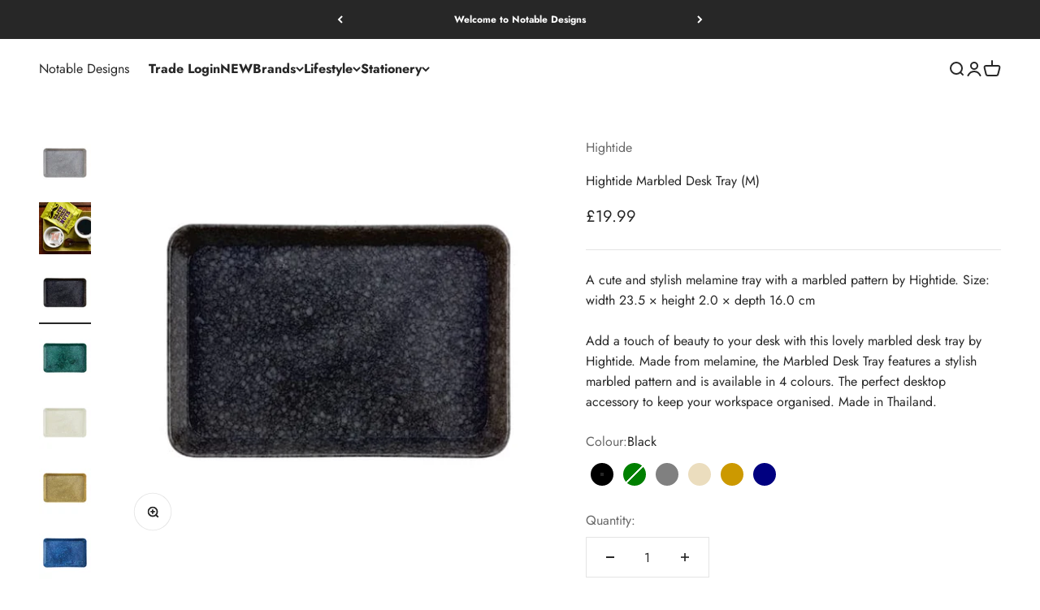

--- FILE ---
content_type: text/html; charset=utf-8
request_url: https://notabledesigns.co.uk/products/penco-marble-desk-tray-l
body_size: 27017
content:
<!doctype html>

<html class="no-js" lang="en" dir="ltr">
  <head>
    <meta charset="utf-8">
    <meta name="viewport" content="width=device-width, initial-scale=1.0, height=device-height, minimum-scale=1.0, maximum-scale=1.0">
    <meta name="theme-color" content="#ffffff">

    <title>Hightide Marbled Desk Tray (M)</title><meta name="description" content="A cute and stylish melamine tray with a marbled pattern by Hightide. Size: width 23.5 × height 2.0 × depth 16.0 cm Add a touch of beauty to your desk with this lovely marbled desk tray by Hightide. Made from melamine, the Marbled Desk Tray features a stylish marbled pattern and is available in 4 colours. The perfect de"><link rel="canonical" href="https://notabledesigns.co.uk/products/penco-marble-desk-tray-l"><link rel="shortcut icon" href="//notabledesigns.co.uk/cdn/shop/files/nd-favicon-60x60.gif?v=1667394414&width=96">
      <link rel="apple-touch-icon" href="//notabledesigns.co.uk/cdn/shop/files/nd-favicon-60x60.gif?v=1667394414&width=180"><link rel="preconnect" href="https://cdn.shopify.com">
    <link rel="preconnect" href="https://fonts.shopifycdn.com" crossorigin>
    <link rel="dns-prefetch" href="https://productreviews.shopifycdn.com"><link rel="modulepreload" href="//notabledesigns.co.uk/cdn/shop/t/28/assets/vendor.min.js?v=129872035876991745361666723413" as="script">
    <link rel="modulepreload" href="//notabledesigns.co.uk/cdn/shop/t/28/assets/theme.js?v=14782741627025818241706700991" as="script">
    <link rel="modulepreload" href="//notabledesigns.co.uk/cdn/shop/t/28/assets/sections.js?v=152911198853971363461706875519" as="script"><link rel="preload" href="//notabledesigns.co.uk/cdn/fonts/jost/jost_n7.921dc18c13fa0b0c94c5e2517ffe06139c3615a3.woff2" as="font" type="font/woff2" crossorigin><link rel="preload" href="//notabledesigns.co.uk/cdn/fonts/jost/jost_n4.d47a1b6347ce4a4c9f437608011273009d91f2b7.woff2" as="font" type="font/woff2" crossorigin><meta property="og:type" content="product">
  <meta property="og:title" content="Hightide Marbled Desk Tray (M)">
  <meta property="product:price:amount" content="19.99">
  <meta property="product:price:currency" content="GBP"><meta property="og:image" content="http://notabledesigns.co.uk/cdn/shop/products/item-db064-m-02-dl_41d77919-c5d3-42b7-ac08-590898f6bfce.jpg?v=1666875315&width=2048">
  <meta property="og:image:secure_url" content="https://notabledesigns.co.uk/cdn/shop/products/item-db064-m-02-dl_41d77919-c5d3-42b7-ac08-590898f6bfce.jpg?v=1666875315&width=2048">
  <meta property="og:image:width" content="520">
  <meta property="og:image:height" content="520"><meta property="og:description" content="A cute and stylish melamine tray with a marbled pattern by Hightide. Size: width 23.5 × height 2.0 × depth 16.0 cm Add a touch of beauty to your desk with this lovely marbled desk tray by Hightide. Made from melamine, the Marbled Desk Tray features a stylish marbled pattern and is available in 4 colours. The perfect de"><meta property="og:url" content="https://notabledesigns.co.uk/products/penco-marble-desk-tray-l">
<meta property="og:site_name" content="Notable Designs"><meta name="twitter:card" content="summary"><meta name="twitter:title" content="Hightide Marbled Desk Tray (M)">
  <meta name="twitter:description" content="A cute and stylish melamine tray with a marbled pattern by Hightide. 
Size: width 23.5 × height 2.0 × depth 16.0 cm  Add a touch of beauty to your desk with this lovely marbled desk tray by Hightide. Made from melamine, the Marbled Desk Tray features a stylish marbled pattern and is available in 4 colours. The perfect desktop accessory to keep your workspace organised. Made in Thailand."><meta name="twitter:image" content="https://notabledesigns.co.uk/cdn/shop/products/item-db064-m-02-dl_41d77919-c5d3-42b7-ac08-590898f6bfce.jpg?crop=center&height=1200&v=1666875315&width=1200">
  <meta name="twitter:image:alt" content="">
  <script type="application/ld+json">
  {
    "@context": "https://schema.org",
    "@type": "Product",
    "productID": 7881762046198,
    "offers": [{
          "@type": "Offer",
          "name": "Black",
          "availability":"https://schema.org/InStock",
          "price": 19.99,
          "priceCurrency": "GBP",
          "priceValidUntil": "2026-01-26","sku": "DB064-BK","gtin": "4988342197250","url": "https://notabledesigns.co.uk/products/penco-marble-desk-tray-l?variant=44581198921974"
        },
{
          "@type": "Offer",
          "name": "Green",
          "availability":"https://schema.org/OutOfStock",
          "price": 19.99,
          "priceCurrency": "GBP",
          "priceValidUntil": "2026-01-26","sku": "DB064-DGN","gtin": "4988342187909","url": "https://notabledesigns.co.uk/products/penco-marble-desk-tray-l?variant=44581198954742"
        },
{
          "@type": "Offer",
          "name": "Grey",
          "availability":"https://schema.org/InStock",
          "price": 19.99,
          "priceCurrency": "GBP",
          "priceValidUntil": "2026-01-26","sku": "DB064-GY","gtin": "4988342187879","url": "https://notabledesigns.co.uk/products/penco-marble-desk-tray-l?variant=44581198987510"
        },
{
          "@type": "Offer",
          "name": "Ivory",
          "availability":"https://schema.org/InStock",
          "price": 19.99,
          "priceCurrency": "GBP",
          "priceValidUntil": "2026-01-26","sku": "DB064-IV","gtin": "4988342199834","url": "https://notabledesigns.co.uk/products/penco-marble-desk-tray-l?variant=44581199020278"
        },
{
          "@type": "Offer",
          "name": "Mustard",
          "availability":"https://schema.org/InStock",
          "price": 19.99,
          "priceCurrency": "GBP",
          "priceValidUntil": "2026-01-26","sku": "DB064-MU","gtin": "4988342187886","url": "https://notabledesigns.co.uk/products/penco-marble-desk-tray-l?variant=44581199053046"
        },
{
          "@type": "Offer",
          "name": "Navy",
          "availability":"https://schema.org/InStock",
          "price": 19.99,
          "priceCurrency": "GBP",
          "priceValidUntil": "2026-01-26","sku": "DB064-NV","gtin": "4988342187893","url": "https://notabledesigns.co.uk/products/penco-marble-desk-tray-l?variant=44581199085814"
        }
],"brand": {
      "@type": "Brand",
      "name": "Hightide"
    },
    "name": "Hightide Marbled Desk Tray (M)",
    "description": "A cute and stylish melamine tray with a marbled pattern by Hightide. \nSize: width 23.5 × height 2.0 × depth 16.0 cm  Add a touch of beauty to your desk with this lovely marbled desk tray by Hightide. Made from melamine, the Marbled Desk Tray features a stylish marbled pattern and is available in 4 colours. The perfect desktop accessory to keep your workspace organised. Made in Thailand.",
    "category": "Trays",
    "url": "https://notabledesigns.co.uk/products/penco-marble-desk-tray-l",
    "sku": "DB064-BK","gtin": "4988342197250","image": {
      "@type": "ImageObject",
      "url": "https://notabledesigns.co.uk/cdn/shop/products/item-db064-m-02-dl_41d77919-c5d3-42b7-ac08-590898f6bfce.jpg?v=1666875315&width=1024",
      "image": "https://notabledesigns.co.uk/cdn/shop/products/item-db064-m-02-dl_41d77919-c5d3-42b7-ac08-590898f6bfce.jpg?v=1666875315&width=1024",
      "name": "",
      "width": "1024",
      "height": "1024"
    }
  }
  </script>



  <script type="application/ld+json">
  {
    "@context": "https://schema.org",
    "@type": "BreadcrumbList",
  "itemListElement": [{
      "@type": "ListItem",
      "position": 1,
      "name": "Home",
      "item": "https://notabledesigns.co.uk"
    },{
          "@type": "ListItem",
          "position": 2,
          "name": "Hightide Marbled Desk Tray (M)",
          "item": "https://notabledesigns.co.uk/products/penco-marble-desk-tray-l"
        }]
  }
  </script>

<style>/* Typography (heading) */
  @font-face {
  font-family: Jost;
  font-weight: 700;
  font-style: normal;
  font-display: fallback;
  src: url("//notabledesigns.co.uk/cdn/fonts/jost/jost_n7.921dc18c13fa0b0c94c5e2517ffe06139c3615a3.woff2") format("woff2"),
       url("//notabledesigns.co.uk/cdn/fonts/jost/jost_n7.cbfc16c98c1e195f46c536e775e4e959c5f2f22b.woff") format("woff");
}

@font-face {
  font-family: Jost;
  font-weight: 700;
  font-style: italic;
  font-display: fallback;
  src: url("//notabledesigns.co.uk/cdn/fonts/jost/jost_i7.d8201b854e41e19d7ed9b1a31fe4fe71deea6d3f.woff2") format("woff2"),
       url("//notabledesigns.co.uk/cdn/fonts/jost/jost_i7.eae515c34e26b6c853efddc3fc0c552e0de63757.woff") format("woff");
}

/* Typography (body) */
  @font-face {
  font-family: Jost;
  font-weight: 400;
  font-style: normal;
  font-display: fallback;
  src: url("//notabledesigns.co.uk/cdn/fonts/jost/jost_n4.d47a1b6347ce4a4c9f437608011273009d91f2b7.woff2") format("woff2"),
       url("//notabledesigns.co.uk/cdn/fonts/jost/jost_n4.791c46290e672b3f85c3d1c651ef2efa3819eadd.woff") format("woff");
}

@font-face {
  font-family: Jost;
  font-weight: 400;
  font-style: italic;
  font-display: fallback;
  src: url("//notabledesigns.co.uk/cdn/fonts/jost/jost_i4.b690098389649750ada222b9763d55796c5283a5.woff2") format("woff2"),
       url("//notabledesigns.co.uk/cdn/fonts/jost/jost_i4.fd766415a47e50b9e391ae7ec04e2ae25e7e28b0.woff") format("woff");
}

@font-face {
  font-family: Jost;
  font-weight: 700;
  font-style: normal;
  font-display: fallback;
  src: url("//notabledesigns.co.uk/cdn/fonts/jost/jost_n7.921dc18c13fa0b0c94c5e2517ffe06139c3615a3.woff2") format("woff2"),
       url("//notabledesigns.co.uk/cdn/fonts/jost/jost_n7.cbfc16c98c1e195f46c536e775e4e959c5f2f22b.woff") format("woff");
}

@font-face {
  font-family: Jost;
  font-weight: 700;
  font-style: italic;
  font-display: fallback;
  src: url("//notabledesigns.co.uk/cdn/fonts/jost/jost_i7.d8201b854e41e19d7ed9b1a31fe4fe71deea6d3f.woff2") format("woff2"),
       url("//notabledesigns.co.uk/cdn/fonts/jost/jost_i7.eae515c34e26b6c853efddc3fc0c552e0de63757.woff") format("woff");
}

:root {
    /**
     * ---------------------------------------------------------------------
     * SPACING VARIABLES
     *
     * We are using a spacing inspired from frameworks like Tailwind CSS.
     * ---------------------------------------------------------------------
     */
    --spacing-0-5: 0.125rem; /* 2px */
    --spacing-1: 0.25rem; /* 4px */
    --spacing-1-5: 0.375rem; /* 6px */
    --spacing-2: 0.5rem; /* 8px */
    --spacing-2-5: 0.625rem; /* 10px */
    --spacing-3: 0.75rem; /* 12px */
    --spacing-3-5: 0.875rem; /* 14px */
    --spacing-4: 1rem; /* 16px */
    --spacing-4-5: 1.125rem; /* 18px */
    --spacing-5: 1.25rem; /* 20px */
    --spacing-5-5: 1.375rem; /* 22px */
    --spacing-6: 1.5rem; /* 24px */
    --spacing-6-5: 1.625rem; /* 26px */
    --spacing-7: 1.75rem; /* 28px */
    --spacing-7-5: 1.875rem; /* 30px */
    --spacing-8: 2rem; /* 32px */
    --spacing-8-5: 2.125rem; /* 34px */
    --spacing-9: 2.25rem; /* 36px */
    --spacing-9-5: 2.375rem; /* 38px */
    --spacing-10: 2.5rem; /* 40px */
    --spacing-11: 2.75rem; /* 44px */
    --spacing-12: 3rem; /* 48px */
    --spacing-14: 3.5rem; /* 56px */
    --spacing-16: 4rem; /* 64px */
    --spacing-18: 4.5rem; /* 72px */
    --spacing-20: 5rem; /* 80px */
    --spacing-24: 6rem; /* 96px */
    --spacing-28: 7rem; /* 112px */
    --spacing-32: 8rem; /* 128px */
    --spacing-36: 9rem; /* 144px */
    --spacing-40: 10rem; /* 160px */
    --spacing-44: 11rem; /* 176px */
    --spacing-48: 12rem; /* 192px */
    --spacing-52: 13rem; /* 208px */
    --spacing-56: 14rem; /* 224px */
    --spacing-60: 15rem; /* 240px */
    --spacing-64: 16rem; /* 256px */
    --spacing-72: 18rem; /* 288px */
    --spacing-80: 20rem; /* 320px */
    --spacing-96: 24rem; /* 384px */

    /* Container */
    --container-max-width: 1600px;
    --container-narrow-max-width: 1350px;
    --container-gutter: var(--spacing-5);
    --section-outer-spacing-block: var(--spacing-12);
    --section-inner-max-spacing-block: var(--spacing-10);
    --section-inner-spacing-inline: var(--container-gutter);
    --section-stack-spacing-block: var(--spacing-8);

    /* Grid gutter */
    --grid-gutter: var(--spacing-5);

    /* Product list settings */
    --product-list-row-gap: var(--spacing-8);
    --product-list-column-gap: var(--grid-gutter);

    /* Form settings */
    --input-gap: var(--spacing-2);
    --input-height: 2.625rem;
    --input-padding-inline: var(--spacing-4);

    /* Other sizes */
    --sticky-area-height: calc(var(--sticky-announcement-bar-enabled, 0) * var(--announcement-bar-height, 0px) + var(--sticky-header-enabled, 0) * var(--header-height, 0px));

    /* RTL support */
    --transform-logical-flip: 1;
    --transform-origin-start: left;
    --transform-origin-end: right;

    /**
     * ---------------------------------------------------------------------
     * TYPOGRAPHY
     * ---------------------------------------------------------------------
     */

    /* Font properties */
    --heading-font-family: Jost, sans-serif;
    --heading-font-weight: 700;
    --heading-font-style: normal;
    --heading-text-transform: normal;
    --heading-letter-spacing: -0.01em;
    --text-font-family: Jost, sans-serif;
    --text-font-weight: 400;
    --text-font-style: normal;
    --text-letter-spacing: 0.0em;

    /* Font sizes */
    --text-h0: 3rem;
    --text-h1: 2.5rem;
    --text-h2: 2rem;
    --text-h3: 1.5rem;
    --text-h4: 1.375rem;
    --text-h5: 1.125rem;
    --text-h6: 1rem;
    --text-xs: 0.6875rem;
    --text-sm: 0.75rem;
    --text-base: 0.875rem;
    --text-lg: 1.125rem;

    /**
     * ---------------------------------------------------------------------
     * COLORS
     * ---------------------------------------------------------------------
     */

    /* Color settings */--accent: 39 39 39;
    --text-primary: 39 39 39;
    --background-primary: 255 255 255;
    --dialog-background: 255 255 255;
    --border-color: var(--text-color, var(--text-primary)) / 0.12;

    /* Button colors */
    --button-background-primary: 39 39 39;
    --button-text-primary: 255 255 255;
    --button-background-secondary: 60 97 158;
    --button-text-secondary: 255 255 255;

    /* Status colors */
    --success-background: 238 241 235;
    --success-text: 112 138 92;
    --warning-background: 252 240 227;
    --warning-text: 227 126 22;
    --error-background: 245 229 229;
    --error-text: 170 40 38;

    /* Product colors */
    --on-sale-text: 227 79 79;
    --on-sale-badge-background: 227 79 79;
    --on-sale-badge-text: 255 255 255;
    --sold-out-badge-background: 190 189 185;
    --sold-out-badge-text: 0 0 0;
    --primary-badge-background: 60 97 158;
    --primary-badge-text: 255 255 255;
    --star-color: 255 183 74;
    --product-card-background: 255 255 255;
    --product-card-text: 39 39 39;

    /* Header colors */
    --header-background: 255 255 255;
    --header-text: 39 39 39;

    /* Footer colors */
    --footer-background: 242 242 242;
    --footer-text: 39 39 39;

    /* Rounded variables (used for border radius) */
    --rounded-xs: 0.0rem;
    --rounded-sm: 0.0rem;
    --rounded: 0.0rem;
    --rounded-lg: 0.0rem;
    --rounded-full: 9999px;

    --rounded-button: 0.0rem;
    --rounded-input: 0.0rem;

    /* Box shadow */
    --shadow-sm: 0 2px 8px rgb(var(--text-primary) / 0.0);
    --shadow: 0 5px 15px rgb(var(--text-primary) / 0.0);
    --shadow-md: 0 5px 30px rgb(var(--text-primary) / 0.0);
    --shadow-block: 0px 0px 50px rgb(var(--text-primary) / 0.0);

    /**
     * ---------------------------------------------------------------------
     * OTHER
     * ---------------------------------------------------------------------
     */

    --cursor-close-svg-url: url(//notabledesigns.co.uk/cdn/shop/t/28/assets/cursor-close.svg?v=147174565022153725511666723443);
    --cursor-zoom-in-svg-url: url(//notabledesigns.co.uk/cdn/shop/t/28/assets/cursor-zoom-in.svg?v=154953035094101115921666723443);
    --cursor-zoom-out-svg-url: url(//notabledesigns.co.uk/cdn/shop/t/28/assets/cursor-zoom-out.svg?v=16155520337305705181666723443);
    --checkmark-svg-url: url(//notabledesigns.co.uk/cdn/shop/t/28/assets/checkmark.svg?v=77552481021870063511666723443);
  }

  [dir="rtl"]:root {
    /* RTL support */
    --transform-logical-flip: -1;
    --transform-origin-start: right;
    --transform-origin-end: left;
  }

  @media screen and (min-width: 700px) {
    :root {
      /* Typography (font size) */
      --text-h0: 4rem;
      --text-h1: 3rem;
      --text-h2: 2.5rem;
      --text-h3: 2rem;
      --text-h4: 1.625rem;
      --text-h5: 1.25rem;
      --text-h6: 1.125rem;

      --text-xs: 0.75rem;
      --text-sm: 0.875rem;
      --text-base: 1.0rem;
      --text-lg: 1.25rem;

      /* Spacing */
      --container-gutter: 2rem;
      --section-outer-spacing-block: var(--spacing-16);
      --section-inner-max-spacing-block: var(--spacing-12);
      --section-inner-spacing-inline: var(--spacing-14);
      --section-stack-spacing-block: var(--spacing-12);

      /* Grid gutter */
      --grid-gutter: var(--spacing-6);

      /* Product list settings */
      --product-list-row-gap: var(--spacing-12);

      /* Form settings */
      --input-gap: 1rem;
      --input-height: 3.125rem;
      --input-padding-inline: var(--spacing-5);
    }
  }

  @media screen and (min-width: 1000px) {
    :root {
      /* Spacing settings */
      --container-gutter: var(--spacing-12);
      --section-outer-spacing-block: var(--spacing-18);
      --section-inner-max-spacing-block: var(--spacing-16);
      --section-inner-spacing-inline: var(--spacing-18);
      --section-stack-spacing-block: var(--spacing-12);
    }
  }

  @media screen and (min-width: 1150px) {
    :root {
      /* Spacing settings */
      --container-gutter: var(--spacing-12);
      --section-outer-spacing-block: var(--spacing-20);
      --section-inner-max-spacing-block: var(--spacing-16);
      --section-inner-spacing-inline: var(--spacing-18);
      --section-stack-spacing-block: var(--spacing-12);
    }
  }

  @media screen and (min-width: 1400px) {
    :root {
      /* Typography (font size) */
      --text-h0: 5rem;
      --text-h1: 3.75rem;
      --text-h2: 3rem;
      --text-h3: 2.25rem;
      --text-h4: 2rem;
      --text-h5: 1.5rem;
      --text-h6: 1.25rem;

      --section-outer-spacing-block: var(--spacing-24);
      --section-inner-max-spacing-block: var(--spacing-18);
      --section-inner-spacing-inline: var(--spacing-20);
    }
  }

  @media screen and (min-width: 1600px) {
    :root {
      --section-outer-spacing-block: var(--spacing-24);
      --section-inner-max-spacing-block: var(--spacing-20);
      --section-inner-spacing-inline: var(--spacing-24);
    }
  }

  /**
   * ---------------------------------------------------------------------
   * LIQUID DEPENDANT CSS
   *
   * Our main CSS is Liquid free, but some very specific features depend on
   * theme settings, so we have them here
   * ---------------------------------------------------------------------
   */@media screen and (pointer: fine) {
        /* The !important are for the Shopify Payment button to ensure we override the default from Shopify styles */
        .button:not([disabled]):not(.button--outline):hover, .btn:not([disabled]):hover, .shopify-payment-button__button--unbranded:not([disabled]):hover {
          background-color: transparent !important;
          color: rgb(var(--button-outline-color) / var(--button-background-opacity, 1)) !important;
          box-shadow: inset 0 0 0 2px currentColor !important;
        }

        .button--outline:not([disabled]):hover {
          background: rgb(var(--button-background));
          color: rgb(var(--button-text-color));
          box-shadow: inset 0 0 0 2px rgb(var(--button-background));
        }
      }</style><script>
  document.documentElement.classList.replace('no-js', 'js');

  // This allows to expose several variables to the global scope, to be used in scripts
  window.themeVariables = {
    settings: {
      showPageTransition: false,
      headingApparition: "split_rotation",
      pageType: "product",
      moneyFormat: "£{{amount}}",
      moneyWithCurrencyFormat: "£{{amount}} GBP",
      currencyCodeEnabled: false,
      cartType: "drawer",
      showDiscount: true,
      discountMode: "saving"
    },

    strings: {
      accessibilityClose: "Close",
      accessibilityNext: "Next",
      accessibilityPrevious: "Previous",
      addToCartButton: "Add to cart",
      soldOutButton: "Sold out",
      preOrderButton: "Pre-order",
      unavailableButton: "Unavailable",
      closeGallery: "Close gallery",
      zoomGallery: "Zoom",
      errorGallery: "Image cannot be loaded",
      soldOutBadge: "Sold out",
      discountBadge: "Save @@",
      sku: "SKU:",
      searchNoResults: "No results could be found.",
      addOrderNote: "Add order note",
      editOrderNote: "Edit order note",
      shippingEstimatorNoResults: "Sorry, we do not ship to your address.",
      shippingEstimatorOneResult: "There is one shipping rate for your address:",
      shippingEstimatorMultipleResults: "There are several shipping rates for your address:",
      shippingEstimatorError: "One or more error occurred while retrieving shipping rates:"
    },

    breakpoints: {
      'sm': 'screen and (min-width: 700px)',
      'md': 'screen and (min-width: 1000px)',
      'lg': 'screen and (min-width: 1150px)',
      'xl': 'screen and (min-width: 1400px)',

      'sm-max': 'screen and (max-width: 699px)',
      'md-max': 'screen and (max-width: 999px)',
      'lg-max': 'screen and (max-width: 1149px)',
      'xl-max': 'screen and (max-width: 1399px)'
    }
  };// For detecting native share
  document.documentElement.classList.add(`native-share--${navigator.share ? 'enabled' : 'disabled'}`);// We save the product ID in local storage to be eventually used for recently viewed section
    try {
      const recentlyViewedProducts = new Set(JSON.parse(localStorage.getItem('theme:recently-viewed-products') || '[]'));

      recentlyViewedProducts.delete(7881762046198); // Delete first to re-move the product
      recentlyViewedProducts.add(7881762046198);

      localStorage.setItem('theme:recently-viewed-products', JSON.stringify(Array.from(recentlyViewedProducts.values()).reverse()));
    } catch (e) {
      // Safari in private mode does not allow setting item, we silently fail
    }</script><script type="module" src="//notabledesigns.co.uk/cdn/shop/t/28/assets/vendor.min.js?v=129872035876991745361666723413"></script>
    <script type="module" src="//notabledesigns.co.uk/cdn/shop/t/28/assets/theme.js?v=14782741627025818241706700991"></script>
    <script type="module" src="//notabledesigns.co.uk/cdn/shop/t/28/assets/sections.js?v=152911198853971363461706875519"></script>

    <script>window.performance && window.performance.mark && window.performance.mark('shopify.content_for_header.start');</script><meta id="shopify-digital-wallet" name="shopify-digital-wallet" content="/63467618550/digital_wallets/dialog">
<link rel="alternate" type="application/json+oembed" href="https://notabledesigns.co.uk/products/penco-marble-desk-tray-l.oembed">
<script async="async" src="/checkouts/internal/preloads.js?locale=en-GB"></script>
<script id="shopify-features" type="application/json">{"accessToken":"73e64a9ad524bd328a9f9612c34f6694","betas":["rich-media-storefront-analytics"],"domain":"notabledesigns.co.uk","predictiveSearch":true,"shopId":63467618550,"locale":"en"}</script>
<script>var Shopify = Shopify || {};
Shopify.shop = "notabledesigns.myshopify.com";
Shopify.locale = "en";
Shopify.currency = {"active":"GBP","rate":"1.0"};
Shopify.country = "GB";
Shopify.theme = {"name":"Impact","id":136489959670,"schema_name":"Impact","schema_version":"2.1.0","theme_store_id":1190,"role":"main"};
Shopify.theme.handle = "null";
Shopify.theme.style = {"id":null,"handle":null};
Shopify.cdnHost = "notabledesigns.co.uk/cdn";
Shopify.routes = Shopify.routes || {};
Shopify.routes.root = "/";</script>
<script type="module">!function(o){(o.Shopify=o.Shopify||{}).modules=!0}(window);</script>
<script>!function(o){function n(){var o=[];function n(){o.push(Array.prototype.slice.apply(arguments))}return n.q=o,n}var t=o.Shopify=o.Shopify||{};t.loadFeatures=n(),t.autoloadFeatures=n()}(window);</script>
<script id="shop-js-analytics" type="application/json">{"pageType":"product"}</script>
<script defer="defer" async type="module" src="//notabledesigns.co.uk/cdn/shopifycloud/shop-js/modules/v2/client.init-shop-cart-sync_IZsNAliE.en.esm.js"></script>
<script defer="defer" async type="module" src="//notabledesigns.co.uk/cdn/shopifycloud/shop-js/modules/v2/chunk.common_0OUaOowp.esm.js"></script>
<script type="module">
  await import("//notabledesigns.co.uk/cdn/shopifycloud/shop-js/modules/v2/client.init-shop-cart-sync_IZsNAliE.en.esm.js");
await import("//notabledesigns.co.uk/cdn/shopifycloud/shop-js/modules/v2/chunk.common_0OUaOowp.esm.js");

  window.Shopify.SignInWithShop?.initShopCartSync?.({"fedCMEnabled":true,"windoidEnabled":true});

</script>
<script id="__st">var __st={"a":63467618550,"offset":0,"reqid":"872c2934-0775-4c62-b7e2-cd559c5e887a-1768547515","pageurl":"notabledesigns.co.uk\/products\/penco-marble-desk-tray-l","u":"8ab98c98e0da","p":"product","rtyp":"product","rid":7881762046198};</script>
<script>window.ShopifyPaypalV4VisibilityTracking = true;</script>
<script id="captcha-bootstrap">!function(){'use strict';const t='contact',e='account',n='new_comment',o=[[t,t],['blogs',n],['comments',n],[t,'customer']],c=[[e,'customer_login'],[e,'guest_login'],[e,'recover_customer_password'],[e,'create_customer']],r=t=>t.map((([t,e])=>`form[action*='/${t}']:not([data-nocaptcha='true']) input[name='form_type'][value='${e}']`)).join(','),a=t=>()=>t?[...document.querySelectorAll(t)].map((t=>t.form)):[];function s(){const t=[...o],e=r(t);return a(e)}const i='password',u='form_key',d=['recaptcha-v3-token','g-recaptcha-response','h-captcha-response',i],f=()=>{try{return window.sessionStorage}catch{return}},m='__shopify_v',_=t=>t.elements[u];function p(t,e,n=!1){try{const o=window.sessionStorage,c=JSON.parse(o.getItem(e)),{data:r}=function(t){const{data:e,action:n}=t;return t[m]||n?{data:e,action:n}:{data:t,action:n}}(c);for(const[e,n]of Object.entries(r))t.elements[e]&&(t.elements[e].value=n);n&&o.removeItem(e)}catch(o){console.error('form repopulation failed',{error:o})}}const l='form_type',E='cptcha';function T(t){t.dataset[E]=!0}const w=window,h=w.document,L='Shopify',v='ce_forms',y='captcha';let A=!1;((t,e)=>{const n=(g='f06e6c50-85a8-45c8-87d0-21a2b65856fe',I='https://cdn.shopify.com/shopifycloud/storefront-forms-hcaptcha/ce_storefront_forms_captcha_hcaptcha.v1.5.2.iife.js',D={infoText:'Protected by hCaptcha',privacyText:'Privacy',termsText:'Terms'},(t,e,n)=>{const o=w[L][v],c=o.bindForm;if(c)return c(t,g,e,D).then(n);var r;o.q.push([[t,g,e,D],n]),r=I,A||(h.body.append(Object.assign(h.createElement('script'),{id:'captcha-provider',async:!0,src:r})),A=!0)});var g,I,D;w[L]=w[L]||{},w[L][v]=w[L][v]||{},w[L][v].q=[],w[L][y]=w[L][y]||{},w[L][y].protect=function(t,e){n(t,void 0,e),T(t)},Object.freeze(w[L][y]),function(t,e,n,w,h,L){const[v,y,A,g]=function(t,e,n){const i=e?o:[],u=t?c:[],d=[...i,...u],f=r(d),m=r(i),_=r(d.filter((([t,e])=>n.includes(e))));return[a(f),a(m),a(_),s()]}(w,h,L),I=t=>{const e=t.target;return e instanceof HTMLFormElement?e:e&&e.form},D=t=>v().includes(t);t.addEventListener('submit',(t=>{const e=I(t);if(!e)return;const n=D(e)&&!e.dataset.hcaptchaBound&&!e.dataset.recaptchaBound,o=_(e),c=g().includes(e)&&(!o||!o.value);(n||c)&&t.preventDefault(),c&&!n&&(function(t){try{if(!f())return;!function(t){const e=f();if(!e)return;const n=_(t);if(!n)return;const o=n.value;o&&e.removeItem(o)}(t);const e=Array.from(Array(32),(()=>Math.random().toString(36)[2])).join('');!function(t,e){_(t)||t.append(Object.assign(document.createElement('input'),{type:'hidden',name:u})),t.elements[u].value=e}(t,e),function(t,e){const n=f();if(!n)return;const o=[...t.querySelectorAll(`input[type='${i}']`)].map((({name:t})=>t)),c=[...d,...o],r={};for(const[a,s]of new FormData(t).entries())c.includes(a)||(r[a]=s);n.setItem(e,JSON.stringify({[m]:1,action:t.action,data:r}))}(t,e)}catch(e){console.error('failed to persist form',e)}}(e),e.submit())}));const S=(t,e)=>{t&&!t.dataset[E]&&(n(t,e.some((e=>e===t))),T(t))};for(const o of['focusin','change'])t.addEventListener(o,(t=>{const e=I(t);D(e)&&S(e,y())}));const B=e.get('form_key'),M=e.get(l),P=B&&M;t.addEventListener('DOMContentLoaded',(()=>{const t=y();if(P)for(const e of t)e.elements[l].value===M&&p(e,B);[...new Set([...A(),...v().filter((t=>'true'===t.dataset.shopifyCaptcha))])].forEach((e=>S(e,t)))}))}(h,new URLSearchParams(w.location.search),n,t,e,['guest_login'])})(!0,!0)}();</script>
<script integrity="sha256-4kQ18oKyAcykRKYeNunJcIwy7WH5gtpwJnB7kiuLZ1E=" data-source-attribution="shopify.loadfeatures" defer="defer" src="//notabledesigns.co.uk/cdn/shopifycloud/storefront/assets/storefront/load_feature-a0a9edcb.js" crossorigin="anonymous"></script>
<script data-source-attribution="shopify.dynamic_checkout.dynamic.init">var Shopify=Shopify||{};Shopify.PaymentButton=Shopify.PaymentButton||{isStorefrontPortableWallets:!0,init:function(){window.Shopify.PaymentButton.init=function(){};var t=document.createElement("script");t.src="https://notabledesigns.co.uk/cdn/shopifycloud/portable-wallets/latest/portable-wallets.en.js",t.type="module",document.head.appendChild(t)}};
</script>
<script data-source-attribution="shopify.dynamic_checkout.buyer_consent">
  function portableWalletsHideBuyerConsent(e){var t=document.getElementById("shopify-buyer-consent"),n=document.getElementById("shopify-subscription-policy-button");t&&n&&(t.classList.add("hidden"),t.setAttribute("aria-hidden","true"),n.removeEventListener("click",e))}function portableWalletsShowBuyerConsent(e){var t=document.getElementById("shopify-buyer-consent"),n=document.getElementById("shopify-subscription-policy-button");t&&n&&(t.classList.remove("hidden"),t.removeAttribute("aria-hidden"),n.addEventListener("click",e))}window.Shopify?.PaymentButton&&(window.Shopify.PaymentButton.hideBuyerConsent=portableWalletsHideBuyerConsent,window.Shopify.PaymentButton.showBuyerConsent=portableWalletsShowBuyerConsent);
</script>
<script>
  function portableWalletsCleanup(e){e&&e.src&&console.error("Failed to load portable wallets script "+e.src);var t=document.querySelectorAll("shopify-accelerated-checkout .shopify-payment-button__skeleton, shopify-accelerated-checkout-cart .wallet-cart-button__skeleton"),e=document.getElementById("shopify-buyer-consent");for(let e=0;e<t.length;e++)t[e].remove();e&&e.remove()}function portableWalletsNotLoadedAsModule(e){e instanceof ErrorEvent&&"string"==typeof e.message&&e.message.includes("import.meta")&&"string"==typeof e.filename&&e.filename.includes("portable-wallets")&&(window.removeEventListener("error",portableWalletsNotLoadedAsModule),window.Shopify.PaymentButton.failedToLoad=e,"loading"===document.readyState?document.addEventListener("DOMContentLoaded",window.Shopify.PaymentButton.init):window.Shopify.PaymentButton.init())}window.addEventListener("error",portableWalletsNotLoadedAsModule);
</script>

<script type="module" src="https://notabledesigns.co.uk/cdn/shopifycloud/portable-wallets/latest/portable-wallets.en.js" onError="portableWalletsCleanup(this)" crossorigin="anonymous"></script>
<script nomodule>
  document.addEventListener("DOMContentLoaded", portableWalletsCleanup);
</script>

<link id="shopify-accelerated-checkout-styles" rel="stylesheet" media="screen" href="https://notabledesigns.co.uk/cdn/shopifycloud/portable-wallets/latest/accelerated-checkout-backwards-compat.css" crossorigin="anonymous">
<style id="shopify-accelerated-checkout-cart">
        #shopify-buyer-consent {
  margin-top: 1em;
  display: inline-block;
  width: 100%;
}

#shopify-buyer-consent.hidden {
  display: none;
}

#shopify-subscription-policy-button {
  background: none;
  border: none;
  padding: 0;
  text-decoration: underline;
  font-size: inherit;
  cursor: pointer;
}

#shopify-subscription-policy-button::before {
  box-shadow: none;
}

      </style>

<script>window.performance && window.performance.mark && window.performance.mark('shopify.content_for_header.end');</script>
<link href="//notabledesigns.co.uk/cdn/shop/t/28/assets/theme.css?v=13732519986514103191666723413" rel="stylesheet" type="text/css" media="all" /><!-- Add this to layout/theme.liquid before closing head tag--><!-- BEGIN app block: shopify://apps/klaviyo-email-marketing-sms/blocks/klaviyo-onsite-embed/2632fe16-c075-4321-a88b-50b567f42507 -->












  <script async src="https://static.klaviyo.com/onsite/js/Y6A5BU/klaviyo.js?company_id=Y6A5BU"></script>
  <script>!function(){if(!window.klaviyo){window._klOnsite=window._klOnsite||[];try{window.klaviyo=new Proxy({},{get:function(n,i){return"push"===i?function(){var n;(n=window._klOnsite).push.apply(n,arguments)}:function(){for(var n=arguments.length,o=new Array(n),w=0;w<n;w++)o[w]=arguments[w];var t="function"==typeof o[o.length-1]?o.pop():void 0,e=new Promise((function(n){window._klOnsite.push([i].concat(o,[function(i){t&&t(i),n(i)}]))}));return e}}})}catch(n){window.klaviyo=window.klaviyo||[],window.klaviyo.push=function(){var n;(n=window._klOnsite).push.apply(n,arguments)}}}}();</script>

  
    <script id="viewed_product">
      if (item == null) {
        var _learnq = _learnq || [];

        var MetafieldReviews = null
        var MetafieldYotpoRating = null
        var MetafieldYotpoCount = null
        var MetafieldLooxRating = null
        var MetafieldLooxCount = null
        var okendoProduct = null
        var okendoProductReviewCount = null
        var okendoProductReviewAverageValue = null
        try {
          // The following fields are used for Customer Hub recently viewed in order to add reviews.
          // This information is not part of __kla_viewed. Instead, it is part of __kla_viewed_reviewed_items
          MetafieldReviews = {};
          MetafieldYotpoRating = null
          MetafieldYotpoCount = null
          MetafieldLooxRating = null
          MetafieldLooxCount = null

          okendoProduct = null
          // If the okendo metafield is not legacy, it will error, which then requires the new json formatted data
          if (okendoProduct && 'error' in okendoProduct) {
            okendoProduct = null
          }
          okendoProductReviewCount = okendoProduct ? okendoProduct.reviewCount : null
          okendoProductReviewAverageValue = okendoProduct ? okendoProduct.reviewAverageValue : null
        } catch (error) {
          console.error('Error in Klaviyo onsite reviews tracking:', error);
        }

        var item = {
          Name: "Hightide Marbled Desk Tray (M)",
          ProductID: 7881762046198,
          Categories: ["All products","Desk Accessories","Hightide","Stationery and Workspace","Storage and Organising"],
          ImageURL: "https://notabledesigns.co.uk/cdn/shop/products/item-db064-m-02-dl_41d77919-c5d3-42b7-ac08-590898f6bfce_grande.jpg?v=1666875315",
          URL: "https://notabledesigns.co.uk/products/penco-marble-desk-tray-l",
          Brand: "Hightide",
          Price: "£19.99",
          Value: "19.99",
          CompareAtPrice: "£0.00"
        };
        _learnq.push(['track', 'Viewed Product', item]);
        _learnq.push(['trackViewedItem', {
          Title: item.Name,
          ItemId: item.ProductID,
          Categories: item.Categories,
          ImageUrl: item.ImageURL,
          Url: item.URL,
          Metadata: {
            Brand: item.Brand,
            Price: item.Price,
            Value: item.Value,
            CompareAtPrice: item.CompareAtPrice
          },
          metafields:{
            reviews: MetafieldReviews,
            yotpo:{
              rating: MetafieldYotpoRating,
              count: MetafieldYotpoCount,
            },
            loox:{
              rating: MetafieldLooxRating,
              count: MetafieldLooxCount,
            },
            okendo: {
              rating: okendoProductReviewAverageValue,
              count: okendoProductReviewCount,
            }
          }
        }]);
      }
    </script>
  




  <script>
    window.klaviyoReviewsProductDesignMode = false
  </script>







<!-- END app block --><link href="https://monorail-edge.shopifysvc.com" rel="dns-prefetch">
<script>(function(){if ("sendBeacon" in navigator && "performance" in window) {try {var session_token_from_headers = performance.getEntriesByType('navigation')[0].serverTiming.find(x => x.name == '_s').description;} catch {var session_token_from_headers = undefined;}var session_cookie_matches = document.cookie.match(/_shopify_s=([^;]*)/);var session_token_from_cookie = session_cookie_matches && session_cookie_matches.length === 2 ? session_cookie_matches[1] : "";var session_token = session_token_from_headers || session_token_from_cookie || "";function handle_abandonment_event(e) {var entries = performance.getEntries().filter(function(entry) {return /monorail-edge.shopifysvc.com/.test(entry.name);});if (!window.abandonment_tracked && entries.length === 0) {window.abandonment_tracked = true;var currentMs = Date.now();var navigation_start = performance.timing.navigationStart;var payload = {shop_id: 63467618550,url: window.location.href,navigation_start,duration: currentMs - navigation_start,session_token,page_type: "product"};window.navigator.sendBeacon("https://monorail-edge.shopifysvc.com/v1/produce", JSON.stringify({schema_id: "online_store_buyer_site_abandonment/1.1",payload: payload,metadata: {event_created_at_ms: currentMs,event_sent_at_ms: currentMs}}));}}window.addEventListener('pagehide', handle_abandonment_event);}}());</script>
<script id="web-pixels-manager-setup">(function e(e,d,r,n,o){if(void 0===o&&(o={}),!Boolean(null===(a=null===(i=window.Shopify)||void 0===i?void 0:i.analytics)||void 0===a?void 0:a.replayQueue)){var i,a;window.Shopify=window.Shopify||{};var t=window.Shopify;t.analytics=t.analytics||{};var s=t.analytics;s.replayQueue=[],s.publish=function(e,d,r){return s.replayQueue.push([e,d,r]),!0};try{self.performance.mark("wpm:start")}catch(e){}var l=function(){var e={modern:/Edge?\/(1{2}[4-9]|1[2-9]\d|[2-9]\d{2}|\d{4,})\.\d+(\.\d+|)|Firefox\/(1{2}[4-9]|1[2-9]\d|[2-9]\d{2}|\d{4,})\.\d+(\.\d+|)|Chrom(ium|e)\/(9{2}|\d{3,})\.\d+(\.\d+|)|(Maci|X1{2}).+ Version\/(15\.\d+|(1[6-9]|[2-9]\d|\d{3,})\.\d+)([,.]\d+|)( \(\w+\)|)( Mobile\/\w+|) Safari\/|Chrome.+OPR\/(9{2}|\d{3,})\.\d+\.\d+|(CPU[ +]OS|iPhone[ +]OS|CPU[ +]iPhone|CPU IPhone OS|CPU iPad OS)[ +]+(15[._]\d+|(1[6-9]|[2-9]\d|\d{3,})[._]\d+)([._]\d+|)|Android:?[ /-](13[3-9]|1[4-9]\d|[2-9]\d{2}|\d{4,})(\.\d+|)(\.\d+|)|Android.+Firefox\/(13[5-9]|1[4-9]\d|[2-9]\d{2}|\d{4,})\.\d+(\.\d+|)|Android.+Chrom(ium|e)\/(13[3-9]|1[4-9]\d|[2-9]\d{2}|\d{4,})\.\d+(\.\d+|)|SamsungBrowser\/([2-9]\d|\d{3,})\.\d+/,legacy:/Edge?\/(1[6-9]|[2-9]\d|\d{3,})\.\d+(\.\d+|)|Firefox\/(5[4-9]|[6-9]\d|\d{3,})\.\d+(\.\d+|)|Chrom(ium|e)\/(5[1-9]|[6-9]\d|\d{3,})\.\d+(\.\d+|)([\d.]+$|.*Safari\/(?![\d.]+ Edge\/[\d.]+$))|(Maci|X1{2}).+ Version\/(10\.\d+|(1[1-9]|[2-9]\d|\d{3,})\.\d+)([,.]\d+|)( \(\w+\)|)( Mobile\/\w+|) Safari\/|Chrome.+OPR\/(3[89]|[4-9]\d|\d{3,})\.\d+\.\d+|(CPU[ +]OS|iPhone[ +]OS|CPU[ +]iPhone|CPU IPhone OS|CPU iPad OS)[ +]+(10[._]\d+|(1[1-9]|[2-9]\d|\d{3,})[._]\d+)([._]\d+|)|Android:?[ /-](13[3-9]|1[4-9]\d|[2-9]\d{2}|\d{4,})(\.\d+|)(\.\d+|)|Mobile Safari.+OPR\/([89]\d|\d{3,})\.\d+\.\d+|Android.+Firefox\/(13[5-9]|1[4-9]\d|[2-9]\d{2}|\d{4,})\.\d+(\.\d+|)|Android.+Chrom(ium|e)\/(13[3-9]|1[4-9]\d|[2-9]\d{2}|\d{4,})\.\d+(\.\d+|)|Android.+(UC? ?Browser|UCWEB|U3)[ /]?(15\.([5-9]|\d{2,})|(1[6-9]|[2-9]\d|\d{3,})\.\d+)\.\d+|SamsungBrowser\/(5\.\d+|([6-9]|\d{2,})\.\d+)|Android.+MQ{2}Browser\/(14(\.(9|\d{2,})|)|(1[5-9]|[2-9]\d|\d{3,})(\.\d+|))(\.\d+|)|K[Aa][Ii]OS\/(3\.\d+|([4-9]|\d{2,})\.\d+)(\.\d+|)/},d=e.modern,r=e.legacy,n=navigator.userAgent;return n.match(d)?"modern":n.match(r)?"legacy":"unknown"}(),u="modern"===l?"modern":"legacy",c=(null!=n?n:{modern:"",legacy:""})[u],f=function(e){return[e.baseUrl,"/wpm","/b",e.hashVersion,"modern"===e.buildTarget?"m":"l",".js"].join("")}({baseUrl:d,hashVersion:r,buildTarget:u}),m=function(e){var d=e.version,r=e.bundleTarget,n=e.surface,o=e.pageUrl,i=e.monorailEndpoint;return{emit:function(e){var a=e.status,t=e.errorMsg,s=(new Date).getTime(),l=JSON.stringify({metadata:{event_sent_at_ms:s},events:[{schema_id:"web_pixels_manager_load/3.1",payload:{version:d,bundle_target:r,page_url:o,status:a,surface:n,error_msg:t},metadata:{event_created_at_ms:s}}]});if(!i)return console&&console.warn&&console.warn("[Web Pixels Manager] No Monorail endpoint provided, skipping logging."),!1;try{return self.navigator.sendBeacon.bind(self.navigator)(i,l)}catch(e){}var u=new XMLHttpRequest;try{return u.open("POST",i,!0),u.setRequestHeader("Content-Type","text/plain"),u.send(l),!0}catch(e){return console&&console.warn&&console.warn("[Web Pixels Manager] Got an unhandled error while logging to Monorail."),!1}}}}({version:r,bundleTarget:l,surface:e.surface,pageUrl:self.location.href,monorailEndpoint:e.monorailEndpoint});try{o.browserTarget=l,function(e){var d=e.src,r=e.async,n=void 0===r||r,o=e.onload,i=e.onerror,a=e.sri,t=e.scriptDataAttributes,s=void 0===t?{}:t,l=document.createElement("script"),u=document.querySelector("head"),c=document.querySelector("body");if(l.async=n,l.src=d,a&&(l.integrity=a,l.crossOrigin="anonymous"),s)for(var f in s)if(Object.prototype.hasOwnProperty.call(s,f))try{l.dataset[f]=s[f]}catch(e){}if(o&&l.addEventListener("load",o),i&&l.addEventListener("error",i),u)u.appendChild(l);else{if(!c)throw new Error("Did not find a head or body element to append the script");c.appendChild(l)}}({src:f,async:!0,onload:function(){if(!function(){var e,d;return Boolean(null===(d=null===(e=window.Shopify)||void 0===e?void 0:e.analytics)||void 0===d?void 0:d.initialized)}()){var d=window.webPixelsManager.init(e)||void 0;if(d){var r=window.Shopify.analytics;r.replayQueue.forEach((function(e){var r=e[0],n=e[1],o=e[2];d.publishCustomEvent(r,n,o)})),r.replayQueue=[],r.publish=d.publishCustomEvent,r.visitor=d.visitor,r.initialized=!0}}},onerror:function(){return m.emit({status:"failed",errorMsg:"".concat(f," has failed to load")})},sri:function(e){var d=/^sha384-[A-Za-z0-9+/=]+$/;return"string"==typeof e&&d.test(e)}(c)?c:"",scriptDataAttributes:o}),m.emit({status:"loading"})}catch(e){m.emit({status:"failed",errorMsg:(null==e?void 0:e.message)||"Unknown error"})}}})({shopId: 63467618550,storefrontBaseUrl: "https://notabledesigns.co.uk",extensionsBaseUrl: "https://extensions.shopifycdn.com/cdn/shopifycloud/web-pixels-manager",monorailEndpoint: "https://monorail-edge.shopifysvc.com/unstable/produce_batch",surface: "storefront-renderer",enabledBetaFlags: ["2dca8a86"],webPixelsConfigList: [{"id":"2058256762","configuration":"{\"accountID\":\"Y6A5BU\",\"webPixelConfig\":\"eyJlbmFibGVBZGRlZFRvQ2FydEV2ZW50cyI6IHRydWV9\"}","eventPayloadVersion":"v1","runtimeContext":"STRICT","scriptVersion":"524f6c1ee37bacdca7657a665bdca589","type":"APP","apiClientId":123074,"privacyPurposes":["ANALYTICS","MARKETING"],"dataSharingAdjustments":{"protectedCustomerApprovalScopes":["read_customer_address","read_customer_email","read_customer_name","read_customer_personal_data","read_customer_phone"]}},{"id":"184516986","eventPayloadVersion":"v1","runtimeContext":"LAX","scriptVersion":"1","type":"CUSTOM","privacyPurposes":["ANALYTICS"],"name":"Google Analytics tag (migrated)"},{"id":"shopify-app-pixel","configuration":"{}","eventPayloadVersion":"v1","runtimeContext":"STRICT","scriptVersion":"0450","apiClientId":"shopify-pixel","type":"APP","privacyPurposes":["ANALYTICS","MARKETING"]},{"id":"shopify-custom-pixel","eventPayloadVersion":"v1","runtimeContext":"LAX","scriptVersion":"0450","apiClientId":"shopify-pixel","type":"CUSTOM","privacyPurposes":["ANALYTICS","MARKETING"]}],isMerchantRequest: false,initData: {"shop":{"name":"Notable Designs","paymentSettings":{"currencyCode":"GBP"},"myshopifyDomain":"notabledesigns.myshopify.com","countryCode":"GB","storefrontUrl":"https:\/\/notabledesigns.co.uk"},"customer":null,"cart":null,"checkout":null,"productVariants":[{"price":{"amount":19.99,"currencyCode":"GBP"},"product":{"title":"Hightide Marbled Desk Tray (M)","vendor":"Hightide","id":"7881762046198","untranslatedTitle":"Hightide Marbled Desk Tray (M)","url":"\/products\/penco-marble-desk-tray-l","type":"Trays"},"id":"44581198921974","image":{"src":"\/\/notabledesigns.co.uk\/cdn\/shop\/products\/item-db064-m-06-dl_749ba4d7-978b-496c-95d3-4e7fc992b21b.jpg?v=1666875315"},"sku":"DB064-BK","title":"Black","untranslatedTitle":"Black"},{"price":{"amount":19.99,"currencyCode":"GBP"},"product":{"title":"Hightide Marbled Desk Tray (M)","vendor":"Hightide","id":"7881762046198","untranslatedTitle":"Hightide Marbled Desk Tray (M)","url":"\/products\/penco-marble-desk-tray-l","type":"Trays"},"id":"44581198954742","image":{"src":"\/\/notabledesigns.co.uk\/cdn\/shop\/products\/item-db064-m-05-dl_b297ad9e-9b6f-4520-b289-061cb478d61f.jpg?v=1666875315"},"sku":"DB064-DGN","title":"Green","untranslatedTitle":"Green"},{"price":{"amount":19.99,"currencyCode":"GBP"},"product":{"title":"Hightide Marbled Desk Tray (M)","vendor":"Hightide","id":"7881762046198","untranslatedTitle":"Hightide Marbled Desk Tray (M)","url":"\/products\/penco-marble-desk-tray-l","type":"Trays"},"id":"44581198987510","image":{"src":"\/\/notabledesigns.co.uk\/cdn\/shop\/products\/item-db064-m-02-dl_41d77919-c5d3-42b7-ac08-590898f6bfce.jpg?v=1666875315"},"sku":"DB064-GY","title":"Grey","untranslatedTitle":"Grey"},{"price":{"amount":19.99,"currencyCode":"GBP"},"product":{"title":"Hightide Marbled Desk Tray (M)","vendor":"Hightide","id":"7881762046198","untranslatedTitle":"Hightide Marbled Desk Tray (M)","url":"\/products\/penco-marble-desk-tray-l","type":"Trays"},"id":"44581199020278","image":{"src":"\/\/notabledesigns.co.uk\/cdn\/shop\/products\/item-db064-m-07-dl_109c22e2-28f7-4c02-8a98-f104e0375e92.jpg?v=1666875315"},"sku":"DB064-IV","title":"Ivory","untranslatedTitle":"Ivory"},{"price":{"amount":19.99,"currencyCode":"GBP"},"product":{"title":"Hightide Marbled Desk Tray (M)","vendor":"Hightide","id":"7881762046198","untranslatedTitle":"Hightide Marbled Desk Tray (M)","url":"\/products\/penco-marble-desk-tray-l","type":"Trays"},"id":"44581199053046","image":{"src":"\/\/notabledesigns.co.uk\/cdn\/shop\/products\/item-db064-m-03-dl_4b99b885-9fd0-49b3-8430-741c3b8be941.jpg?v=1666875316"},"sku":"DB064-MU","title":"Mustard","untranslatedTitle":"Mustard"},{"price":{"amount":19.99,"currencyCode":"GBP"},"product":{"title":"Hightide Marbled Desk Tray (M)","vendor":"Hightide","id":"7881762046198","untranslatedTitle":"Hightide Marbled Desk Tray (M)","url":"\/products\/penco-marble-desk-tray-l","type":"Trays"},"id":"44581199085814","image":{"src":"\/\/notabledesigns.co.uk\/cdn\/shop\/products\/item-db064-m-04-dl_ff940c85-6b7c-4126-b82d-b60cd445ecb6.jpg?v=1666875316"},"sku":"DB064-NV","title":"Navy","untranslatedTitle":"Navy"}],"purchasingCompany":null},},"https://notabledesigns.co.uk/cdn","fcfee988w5aeb613cpc8e4bc33m6693e112",{"modern":"","legacy":""},{"shopId":"63467618550","storefrontBaseUrl":"https:\/\/notabledesigns.co.uk","extensionBaseUrl":"https:\/\/extensions.shopifycdn.com\/cdn\/shopifycloud\/web-pixels-manager","surface":"storefront-renderer","enabledBetaFlags":"[\"2dca8a86\"]","isMerchantRequest":"false","hashVersion":"fcfee988w5aeb613cpc8e4bc33m6693e112","publish":"custom","events":"[[\"page_viewed\",{}],[\"product_viewed\",{\"productVariant\":{\"price\":{\"amount\":19.99,\"currencyCode\":\"GBP\"},\"product\":{\"title\":\"Hightide Marbled Desk Tray (M)\",\"vendor\":\"Hightide\",\"id\":\"7881762046198\",\"untranslatedTitle\":\"Hightide Marbled Desk Tray (M)\",\"url\":\"\/products\/penco-marble-desk-tray-l\",\"type\":\"Trays\"},\"id\":\"44581198921974\",\"image\":{\"src\":\"\/\/notabledesigns.co.uk\/cdn\/shop\/products\/item-db064-m-06-dl_749ba4d7-978b-496c-95d3-4e7fc992b21b.jpg?v=1666875315\"},\"sku\":\"DB064-BK\",\"title\":\"Black\",\"untranslatedTitle\":\"Black\"}}]]"});</script><script>
  window.ShopifyAnalytics = window.ShopifyAnalytics || {};
  window.ShopifyAnalytics.meta = window.ShopifyAnalytics.meta || {};
  window.ShopifyAnalytics.meta.currency = 'GBP';
  var meta = {"product":{"id":7881762046198,"gid":"gid:\/\/shopify\/Product\/7881762046198","vendor":"Hightide","type":"Trays","handle":"penco-marble-desk-tray-l","variants":[{"id":44581198921974,"price":1999,"name":"Hightide Marbled Desk Tray (M) - Black","public_title":"Black","sku":"DB064-BK"},{"id":44581198954742,"price":1999,"name":"Hightide Marbled Desk Tray (M) - Green","public_title":"Green","sku":"DB064-DGN"},{"id":44581198987510,"price":1999,"name":"Hightide Marbled Desk Tray (M) - Grey","public_title":"Grey","sku":"DB064-GY"},{"id":44581199020278,"price":1999,"name":"Hightide Marbled Desk Tray (M) - Ivory","public_title":"Ivory","sku":"DB064-IV"},{"id":44581199053046,"price":1999,"name":"Hightide Marbled Desk Tray (M) - Mustard","public_title":"Mustard","sku":"DB064-MU"},{"id":44581199085814,"price":1999,"name":"Hightide Marbled Desk Tray (M) - Navy","public_title":"Navy","sku":"DB064-NV"}],"remote":false},"page":{"pageType":"product","resourceType":"product","resourceId":7881762046198,"requestId":"872c2934-0775-4c62-b7e2-cd559c5e887a-1768547515"}};
  for (var attr in meta) {
    window.ShopifyAnalytics.meta[attr] = meta[attr];
  }
</script>
<script class="analytics">
  (function () {
    var customDocumentWrite = function(content) {
      var jquery = null;

      if (window.jQuery) {
        jquery = window.jQuery;
      } else if (window.Checkout && window.Checkout.$) {
        jquery = window.Checkout.$;
      }

      if (jquery) {
        jquery('body').append(content);
      }
    };

    var hasLoggedConversion = function(token) {
      if (token) {
        return document.cookie.indexOf('loggedConversion=' + token) !== -1;
      }
      return false;
    }

    var setCookieIfConversion = function(token) {
      if (token) {
        var twoMonthsFromNow = new Date(Date.now());
        twoMonthsFromNow.setMonth(twoMonthsFromNow.getMonth() + 2);

        document.cookie = 'loggedConversion=' + token + '; expires=' + twoMonthsFromNow;
      }
    }

    var trekkie = window.ShopifyAnalytics.lib = window.trekkie = window.trekkie || [];
    if (trekkie.integrations) {
      return;
    }
    trekkie.methods = [
      'identify',
      'page',
      'ready',
      'track',
      'trackForm',
      'trackLink'
    ];
    trekkie.factory = function(method) {
      return function() {
        var args = Array.prototype.slice.call(arguments);
        args.unshift(method);
        trekkie.push(args);
        return trekkie;
      };
    };
    for (var i = 0; i < trekkie.methods.length; i++) {
      var key = trekkie.methods[i];
      trekkie[key] = trekkie.factory(key);
    }
    trekkie.load = function(config) {
      trekkie.config = config || {};
      trekkie.config.initialDocumentCookie = document.cookie;
      var first = document.getElementsByTagName('script')[0];
      var script = document.createElement('script');
      script.type = 'text/javascript';
      script.onerror = function(e) {
        var scriptFallback = document.createElement('script');
        scriptFallback.type = 'text/javascript';
        scriptFallback.onerror = function(error) {
                var Monorail = {
      produce: function produce(monorailDomain, schemaId, payload) {
        var currentMs = new Date().getTime();
        var event = {
          schema_id: schemaId,
          payload: payload,
          metadata: {
            event_created_at_ms: currentMs,
            event_sent_at_ms: currentMs
          }
        };
        return Monorail.sendRequest("https://" + monorailDomain + "/v1/produce", JSON.stringify(event));
      },
      sendRequest: function sendRequest(endpointUrl, payload) {
        // Try the sendBeacon API
        if (window && window.navigator && typeof window.navigator.sendBeacon === 'function' && typeof window.Blob === 'function' && !Monorail.isIos12()) {
          var blobData = new window.Blob([payload], {
            type: 'text/plain'
          });

          if (window.navigator.sendBeacon(endpointUrl, blobData)) {
            return true;
          } // sendBeacon was not successful

        } // XHR beacon

        var xhr = new XMLHttpRequest();

        try {
          xhr.open('POST', endpointUrl);
          xhr.setRequestHeader('Content-Type', 'text/plain');
          xhr.send(payload);
        } catch (e) {
          console.log(e);
        }

        return false;
      },
      isIos12: function isIos12() {
        return window.navigator.userAgent.lastIndexOf('iPhone; CPU iPhone OS 12_') !== -1 || window.navigator.userAgent.lastIndexOf('iPad; CPU OS 12_') !== -1;
      }
    };
    Monorail.produce('monorail-edge.shopifysvc.com',
      'trekkie_storefront_load_errors/1.1',
      {shop_id: 63467618550,
      theme_id: 136489959670,
      app_name: "storefront",
      context_url: window.location.href,
      source_url: "//notabledesigns.co.uk/cdn/s/trekkie.storefront.cd680fe47e6c39ca5d5df5f0a32d569bc48c0f27.min.js"});

        };
        scriptFallback.async = true;
        scriptFallback.src = '//notabledesigns.co.uk/cdn/s/trekkie.storefront.cd680fe47e6c39ca5d5df5f0a32d569bc48c0f27.min.js';
        first.parentNode.insertBefore(scriptFallback, first);
      };
      script.async = true;
      script.src = '//notabledesigns.co.uk/cdn/s/trekkie.storefront.cd680fe47e6c39ca5d5df5f0a32d569bc48c0f27.min.js';
      first.parentNode.insertBefore(script, first);
    };
    trekkie.load(
      {"Trekkie":{"appName":"storefront","development":false,"defaultAttributes":{"shopId":63467618550,"isMerchantRequest":null,"themeId":136489959670,"themeCityHash":"16393967191192620857","contentLanguage":"en","currency":"GBP","eventMetadataId":"f3d0ea18-042c-44d8-ad01-f78061d0f8c0"},"isServerSideCookieWritingEnabled":true,"monorailRegion":"shop_domain","enabledBetaFlags":["65f19447"]},"Session Attribution":{},"S2S":{"facebookCapiEnabled":false,"source":"trekkie-storefront-renderer","apiClientId":580111}}
    );

    var loaded = false;
    trekkie.ready(function() {
      if (loaded) return;
      loaded = true;

      window.ShopifyAnalytics.lib = window.trekkie;

      var originalDocumentWrite = document.write;
      document.write = customDocumentWrite;
      try { window.ShopifyAnalytics.merchantGoogleAnalytics.call(this); } catch(error) {};
      document.write = originalDocumentWrite;

      window.ShopifyAnalytics.lib.page(null,{"pageType":"product","resourceType":"product","resourceId":7881762046198,"requestId":"872c2934-0775-4c62-b7e2-cd559c5e887a-1768547515","shopifyEmitted":true});

      var match = window.location.pathname.match(/checkouts\/(.+)\/(thank_you|post_purchase)/)
      var token = match? match[1]: undefined;
      if (!hasLoggedConversion(token)) {
        setCookieIfConversion(token);
        window.ShopifyAnalytics.lib.track("Viewed Product",{"currency":"GBP","variantId":44581198921974,"productId":7881762046198,"productGid":"gid:\/\/shopify\/Product\/7881762046198","name":"Hightide Marbled Desk Tray (M) - Black","price":"19.99","sku":"DB064-BK","brand":"Hightide","variant":"Black","category":"Trays","nonInteraction":true,"remote":false},undefined,undefined,{"shopifyEmitted":true});
      window.ShopifyAnalytics.lib.track("monorail:\/\/trekkie_storefront_viewed_product\/1.1",{"currency":"GBP","variantId":44581198921974,"productId":7881762046198,"productGid":"gid:\/\/shopify\/Product\/7881762046198","name":"Hightide Marbled Desk Tray (M) - Black","price":"19.99","sku":"DB064-BK","brand":"Hightide","variant":"Black","category":"Trays","nonInteraction":true,"remote":false,"referer":"https:\/\/notabledesigns.co.uk\/products\/penco-marble-desk-tray-l"});
      }
    });


        var eventsListenerScript = document.createElement('script');
        eventsListenerScript.async = true;
        eventsListenerScript.src = "//notabledesigns.co.uk/cdn/shopifycloud/storefront/assets/shop_events_listener-3da45d37.js";
        document.getElementsByTagName('head')[0].appendChild(eventsListenerScript);

})();</script>
  <script>
  if (!window.ga || (window.ga && typeof window.ga !== 'function')) {
    window.ga = function ga() {
      (window.ga.q = window.ga.q || []).push(arguments);
      if (window.Shopify && window.Shopify.analytics && typeof window.Shopify.analytics.publish === 'function') {
        window.Shopify.analytics.publish("ga_stub_called", {}, {sendTo: "google_osp_migration"});
      }
      console.error("Shopify's Google Analytics stub called with:", Array.from(arguments), "\nSee https://help.shopify.com/manual/promoting-marketing/pixels/pixel-migration#google for more information.");
    };
    if (window.Shopify && window.Shopify.analytics && typeof window.Shopify.analytics.publish === 'function') {
      window.Shopify.analytics.publish("ga_stub_initialized", {}, {sendTo: "google_osp_migration"});
    }
  }
</script>
<script
  defer
  src="https://notabledesigns.co.uk/cdn/shopifycloud/perf-kit/shopify-perf-kit-3.0.4.min.js"
  data-application="storefront-renderer"
  data-shop-id="63467618550"
  data-render-region="gcp-us-east1"
  data-page-type="product"
  data-theme-instance-id="136489959670"
  data-theme-name="Impact"
  data-theme-version="2.1.0"
  data-monorail-region="shop_domain"
  data-resource-timing-sampling-rate="10"
  data-shs="true"
  data-shs-beacon="true"
  data-shs-export-with-fetch="true"
  data-shs-logs-sample-rate="1"
  data-shs-beacon-endpoint="https://notabledesigns.co.uk/api/collect"
></script>
</head>

  <body class=" zoom-image--enabled"><!-- DRAWER -->
<template id="drawer-default-template">
  <style>
    [hidden] {
      display: none !important;
    }
  </style>

  <button part="outside-close-button" is="close-button" aria-label="Close"><svg role="presentation" stroke-width="2" focusable="false" width="24" height="24" class="icon icon-close" viewBox="0 0 24 24">
        <path d="M17.658 6.343 6.344 17.657M17.658 17.657 6.344 6.343" stroke="currentColor"></path>
      </svg></button>

  <div part="overlay"></div>

  <div part="content">
    <header part="header">
      <slot name="header"></slot>

      <button part="close-button" is="close-button" aria-label="Close"><svg role="presentation" stroke-width="2" focusable="false" width="24" height="24" class="icon icon-close" viewBox="0 0 24 24">
        <path d="M17.658 6.343 6.344 17.657M17.658 17.657 6.344 6.343" stroke="currentColor"></path>
      </svg></button>
    </header>

    <div part="body">
      <slot></slot>
    </div>

    <footer part="footer">
      <slot name="footer"></slot>
    </footer>
  </div>
</template>

<!-- POPOVER -->
<template id="popover-default-template">
  <button part="outside-close-button" is="close-button" aria-label="Close"><svg role="presentation" stroke-width="2" focusable="false" width="24" height="24" class="icon icon-close" viewBox="0 0 24 24">
        <path d="M17.658 6.343 6.344 17.657M17.658 17.657 6.344 6.343" stroke="currentColor"></path>
      </svg></button>

  <div part="overlay"></div>

  <div part="content">
    <header part="title">
      <slot name="title"></slot>
    </header>

    <div part="body">
      <slot></slot>
    </div>
  </div>
</template><a href="#main" class="skip-to-content sr-only">Skip to content</a><aside id="shopify-section-announcement-bar" class="shopify-section shopify-section--announcement-bar"><style>
    :root {
      --sticky-announcement-bar-enabled:0;
    }</style><height-observer variable="announcement-bar">
    <div class="announcement-bar bg-custom text-custom"style="--background: 39 39 39; --text-color: 255 255 255;"><div class="container">
          <div class="announcement-bar__wrapper justify-between"><button class="tap-area" is="prev-button" aria-controls="announcement-bar" aria-label="Previous"><svg role="presentation" focusable="false" width="7" height="10" class="icon icon-chevron-left reverse-icon" viewBox="0 0 7 10">
        <path d="M6 1 2 5l4 4" fill="none" stroke="currentColor" stroke-width="2"></path>
      </svg></button><announcement-bar swipeable id="announcement-bar" class="announcement-bar__static-list"><p class="bold text-xs " >Welcome to Notable Designs
</p><p class="bold text-xs reveal-invisible" >Please sign in to your account to place an order
</p><p class="bold text-xs reveal-invisible" >We offer free UK shipping over £300 ex VAT
</p><p class="bold text-xs reveal-invisible" >Payment terms available on request
</p></announcement-bar><button class="tap-area" is="next-button" aria-controls="announcement-bar" aria-label="Next"><svg role="presentation" focusable="false" width="7" height="10" class="icon icon-chevron-right reverse-icon" viewBox="0 0 7 10">
        <path d="m1 9 4-4-4-4" fill="none" stroke="currentColor" stroke-width="2"></path>
      </svg></button></div>
        </div></div>
  </height-observer></aside><header id="shopify-section-header" class="shopify-section shopify-section--header"><style>
  :root {
    --sticky-header-enabled:1;
  }

  #shopify-section-header {
    --header-grid-template: "main-nav logo secondary-nav" / minmax(0, 1fr) auto minmax(0, 1fr);
    --header-padding-block: var(--spacing-3);
    --header-background-opacity: 1.0;
    --header-background-blur-radius: 0px;
    --header-transparent-text-color: 255 255 255;position: sticky;
    top: calc(var(--sticky-announcement-bar-enabled, 0) * var(--announcement-bar-height, 0px));
    z-index: 10;
  }@media screen and (min-width: 700px) {
    #shopify-section-header {--header-padding-block: var(--spacing-6);
    }
  }@media screen and (min-width: 1150px) {#shopify-section-header {
        --header-grid-template: "logo main-nav secondary-nav" / auto minmax(0, 1fr) minmax(0, max-content);
      }
    }</style>

<height-observer variable="header">
  <store-header class="header"  sticky>
    <div class="header__wrapper"><div class="header__main-nav">
        <div class="header__icon-list">
          <button type="button" class="tap-area lg:hidden" aria-controls="header-sidebar-menu">
            <span class="sr-only">Open navigation menu</span><svg role="presentation" stroke-width="2" focusable="false" width="22" height="22" class="icon icon-hamburger" viewBox="0 0 22 22">
        <path d="M1 5h20M1 11h20M1 17h20" stroke="currentColor" stroke-linecap="round"></path>
      </svg></button>

          <a href="/search" class="tap-area sm:hidden" aria-controls="search-drawer">
            <span class="sr-only">Open search</span><svg role="presentation" stroke-width="2" focusable="false" width="22" height="22" class="icon icon-search" viewBox="0 0 22 22">
        <circle cx="11" cy="10" r="7" fill="none" stroke="currentColor"></circle>
        <path d="m16 15 3 3" stroke="currentColor" stroke-linecap="round" stroke-linejoin="round"></path>
      </svg></a><nav class="header__link-list  wrap" role="navigation">
              <ul class="contents" role="list">

                  <li><a href="https://notabledesigns.co.uk/account/login?return_url=%2Faccount" class="bold link-faded-reverse" >Trade Login</a></li>

                  <li><a href="/collections/new-products-brands" class="bold link-faded-reverse" >NEW</a></li>

                  <li><button aria-controls="navigation-drawer-3" aria-expanded="false" class="text-with-icon gap-2.5 bold link-faded-reverse">Brands<svg role="presentation" focusable="false" width="10" height="7" class="icon icon-chevron-bottom" viewBox="0 0 10 7">
        <path d="m1 1 4 4 4-4" fill="none" stroke="currentColor" stroke-width="2"></path>
      </svg></button>

                          <navigation-drawer class="navigation-drawer drawer lg-max:hidden" id="navigation-drawer-3" open-from="left" mega-menu><div class="panel-list__wrapper">
  <div class="panel">
    <div class="panel__wrapper" style="--panel-wrapper-justify-content: flex-start">
      <div class="panel__scroller v-stack gap-8"><button is="close-button" aria-label="Close"class="sm-max:hidden"><svg role="presentation" stroke-width="2" focusable="false" width="19" height="19" class="icon icon-close" viewBox="0 0 24 24">
        <path d="M17.658 6.343 6.344 17.657M17.658 17.657 6.344 6.343" stroke="currentColor"></path>
      </svg></button><ul class="v-stack gap-4"><li class="h3 sm:h4"><a href="/collections/blackwing" class="group block w-full">
                  <span><span class="reversed-link">Blackwing</span></span>
                </a></li><li class="h3 sm:h4"><a href="/collections/ciak" class="group block w-full">
                  <span><span class="reversed-link">CIAK</span></span>
                </a></li><li class="h3 sm:h4"><a href="/collections/danzo" class="group block w-full">
                  <span><span class="reversed-link">Danzo</span></span>
                </a></li><li class="h3 sm:h4"><a href="/collections/hightide" class="group block w-full">
                  <span><span class="reversed-link">Hightide</span></span>
                </a></li><li class="h3 sm:h4"><a href="/collections/hibi" class="group block w-full">
                  <span><span class="reversed-link">Hibi</span></span>
                </a></li><li class="h3 sm:h4"><a href="/collections/iconic" class="group block w-full">
                  <span><span class="reversed-link">Iconic</span></span>
                </a></li><li class="h3 sm:h4"><a href="/collections/kakimori" class="group block w-full">
                  <span><span class="reversed-link">Kakimori</span></span>
                </a></li><li class="h3 sm:h4"><a href="/collections/kobeha" class="group block w-full">
                  <span><span class="reversed-link">Kobeha</span></span>
                </a></li><li class="h3 sm:h4"><a href="/collections/kyoto-ink" class="group block w-full">
                  <span><span class="reversed-link">Kyoto Ink</span></span>
                </a></li><li class="h3 sm:h4"><a href="/collections/life-japan" class="group block w-full">
                  <span><span class="reversed-link">Life Japan</span></span>
                </a></li><li class="h3 sm:h4"><a href="/collections/livework" class="group block w-full">
                  <span><span class="reversed-link">Livework</span></span>
                </a></li><li class="h3 sm:h4"><a href="/collections/milan" class="group block w-full">
                  <span><span class="reversed-link">Milan</span></span>
                </a></li><li class="h3 sm:h4"><a href="/collections/nahe" class="group block w-full">
                  <span><span class="reversed-link">Nähe</span></span>
                </a></li><li class="h3 sm:h4"><a href="/collections/object-index" class="group block w-full">
                  <span><span class="reversed-link">Object Index</span></span>
                </a></li><li class="h3 sm:h4"><a href="/collections/paperian" class="group block w-full">
                  <span><span class="reversed-link">Paperian</span></span>
                </a></li><li class="h3 sm:h4"><a href="/collections/penco" class="group block w-full">
                  <span><span class="reversed-link">Penco</span></span>
                </a></li><li class="h3 sm:h4"><a href="/collections/papier-tigre" class="group block w-full">
                  <span><span class="reversed-link">Papier Tigre</span></span>
                </a></li><li class="h3 sm:h4"><a href="/collections/tools-to-live-by" class="group block w-full">
                  <span><span class="reversed-link">Tools To Live By</span></span>
                </a></li><li class="h3 sm:h4"><a href="/collections/yamamoto-paper" class="group block w-full">
                  <span><span class="reversed-link">Yamamoto Paper</span></span>
                </a></li><li class="h3 sm:h4"><a href="/collections/yamato" class="group block w-full">
                  <span><span class="reversed-link">Yamato</span></span>
                </a></li><li class="h3 sm:h4"><a href="/collections/ystudio" class="group block w-full">
                  <span><span class="reversed-link">Ystudio</span></span>
                </a></li></ul></div>



<style>
  #navigation-promo-728543734 {
    --navigation-promo-grid: 
  
    auto / repeat(1, minmax(var(--mega-menu-promo-grid-image-min-width), var(--mega-menu-promo-grid-image-max-width)))

  
;
    --mega-menu-promo-grid-image-max-width: 300px;
    --mega-menu-promo-grid-image-min-width: 172px;
    --promo-heading-font-size: var(--text-h5);
    --content-over-media-row-gap: var(--spacing-3);
    --content-over-media-column-gap: var(--spacing-4);--navigation-promo-gap: var(--spacing-2);
      --panel-wrapper-justify-content: flex-start;}

  @media screen and (min-width:700px) {
    #navigation-promo-728543734 {--promo-heading-font-size: var(--text-h6);--mega-menu-promo-grid-image-min-width: 192px;
      --content-over-media-row-gap: var(--spacing-4);
      --content-over-media-column-gap: var(--spacing-5);
    }
  }@media screen and (min-width: 1150px) {
      #navigation-promo-728543734 {
        --promo-heading-font-size: var(--text-h5);
        --content-over-media-row-gap: var(--spacing-5);
        --content-over-media-column-gap: var(--spacing-7);
        --mega-menu-promo-grid-image-min-width: 220px;

        
      }

    }</style><div class="navigation-promo__wrapper  " id="navigation-promo-728543734"><div class="navigation-promo navigation-promo--grid scroll-area bleed">
      
    </div></div></div>
  </div><div class="panel gap-8">
      <div class="panel__wrapper" style="--panel-wrapper-justify-content: flex-start" hidden>
                    <ul class="v-stack gap-4">
                      <li class="lg:hidden">
                        <button class="text-with-icon h6 text-subdued" data-panel="0"><svg role="presentation" focusable="false" width="7" height="10" class="icon icon-chevron-left reverse-icon" viewBox="0 0 7 10">
        <path d="M6 1 2 5l4 4" fill="none" stroke="currentColor" stroke-width="2"></path>
      </svg>Blackwing
                        </button>
                      </li></ul></div><div class="panel__wrapper" style="--panel-wrapper-justify-content: flex-start" hidden>
                    <ul class="v-stack gap-4">
                      <li class="lg:hidden">
                        <button class="text-with-icon h6 text-subdued" data-panel="0"><svg role="presentation" focusable="false" width="7" height="10" class="icon icon-chevron-left reverse-icon" viewBox="0 0 7 10">
        <path d="M6 1 2 5l4 4" fill="none" stroke="currentColor" stroke-width="2"></path>
      </svg>CIAK
                        </button>
                      </li></ul></div><div class="panel__wrapper" style="--panel-wrapper-justify-content: flex-start" hidden>
                    <ul class="v-stack gap-4">
                      <li class="lg:hidden">
                        <button class="text-with-icon h6 text-subdued" data-panel="0"><svg role="presentation" focusable="false" width="7" height="10" class="icon icon-chevron-left reverse-icon" viewBox="0 0 7 10">
        <path d="M6 1 2 5l4 4" fill="none" stroke="currentColor" stroke-width="2"></path>
      </svg>Danzo
                        </button>
                      </li></ul></div><div class="panel__wrapper" style="--panel-wrapper-justify-content: flex-start" hidden>
                    <ul class="v-stack gap-4">
                      <li class="lg:hidden">
                        <button class="text-with-icon h6 text-subdued" data-panel="0"><svg role="presentation" focusable="false" width="7" height="10" class="icon icon-chevron-left reverse-icon" viewBox="0 0 7 10">
        <path d="M6 1 2 5l4 4" fill="none" stroke="currentColor" stroke-width="2"></path>
      </svg>Hightide
                        </button>
                      </li></ul></div><div class="panel__wrapper" style="--panel-wrapper-justify-content: flex-start" hidden>
                    <ul class="v-stack gap-4">
                      <li class="lg:hidden">
                        <button class="text-with-icon h6 text-subdued" data-panel="0"><svg role="presentation" focusable="false" width="7" height="10" class="icon icon-chevron-left reverse-icon" viewBox="0 0 7 10">
        <path d="M6 1 2 5l4 4" fill="none" stroke="currentColor" stroke-width="2"></path>
      </svg>Hibi
                        </button>
                      </li></ul></div><div class="panel__wrapper" style="--panel-wrapper-justify-content: flex-start" hidden>
                    <ul class="v-stack gap-4">
                      <li class="lg:hidden">
                        <button class="text-with-icon h6 text-subdued" data-panel="0"><svg role="presentation" focusable="false" width="7" height="10" class="icon icon-chevron-left reverse-icon" viewBox="0 0 7 10">
        <path d="M6 1 2 5l4 4" fill="none" stroke="currentColor" stroke-width="2"></path>
      </svg>Iconic
                        </button>
                      </li></ul></div><div class="panel__wrapper" style="--panel-wrapper-justify-content: flex-start" hidden>
                    <ul class="v-stack gap-4">
                      <li class="lg:hidden">
                        <button class="text-with-icon h6 text-subdued" data-panel="0"><svg role="presentation" focusable="false" width="7" height="10" class="icon icon-chevron-left reverse-icon" viewBox="0 0 7 10">
        <path d="M6 1 2 5l4 4" fill="none" stroke="currentColor" stroke-width="2"></path>
      </svg>Kakimori
                        </button>
                      </li></ul></div><div class="panel__wrapper" style="--panel-wrapper-justify-content: flex-start" hidden>
                    <ul class="v-stack gap-4">
                      <li class="lg:hidden">
                        <button class="text-with-icon h6 text-subdued" data-panel="0"><svg role="presentation" focusable="false" width="7" height="10" class="icon icon-chevron-left reverse-icon" viewBox="0 0 7 10">
        <path d="M6 1 2 5l4 4" fill="none" stroke="currentColor" stroke-width="2"></path>
      </svg>Kobeha
                        </button>
                      </li></ul></div><div class="panel__wrapper" style="--panel-wrapper-justify-content: flex-start" hidden>
                    <ul class="v-stack gap-4">
                      <li class="lg:hidden">
                        <button class="text-with-icon h6 text-subdued" data-panel="0"><svg role="presentation" focusable="false" width="7" height="10" class="icon icon-chevron-left reverse-icon" viewBox="0 0 7 10">
        <path d="M6 1 2 5l4 4" fill="none" stroke="currentColor" stroke-width="2"></path>
      </svg>Kyoto Ink
                        </button>
                      </li></ul></div><div class="panel__wrapper" style="--panel-wrapper-justify-content: flex-start" hidden>
                    <ul class="v-stack gap-4">
                      <li class="lg:hidden">
                        <button class="text-with-icon h6 text-subdued" data-panel="0"><svg role="presentation" focusable="false" width="7" height="10" class="icon icon-chevron-left reverse-icon" viewBox="0 0 7 10">
        <path d="M6 1 2 5l4 4" fill="none" stroke="currentColor" stroke-width="2"></path>
      </svg>Life Japan
                        </button>
                      </li></ul></div><div class="panel__wrapper" style="--panel-wrapper-justify-content: flex-start" hidden>
                    <ul class="v-stack gap-4">
                      <li class="lg:hidden">
                        <button class="text-with-icon h6 text-subdued" data-panel="0"><svg role="presentation" focusable="false" width="7" height="10" class="icon icon-chevron-left reverse-icon" viewBox="0 0 7 10">
        <path d="M6 1 2 5l4 4" fill="none" stroke="currentColor" stroke-width="2"></path>
      </svg>Livework
                        </button>
                      </li></ul></div><div class="panel__wrapper" style="--panel-wrapper-justify-content: flex-start" hidden>
                    <ul class="v-stack gap-4">
                      <li class="lg:hidden">
                        <button class="text-with-icon h6 text-subdued" data-panel="0"><svg role="presentation" focusable="false" width="7" height="10" class="icon icon-chevron-left reverse-icon" viewBox="0 0 7 10">
        <path d="M6 1 2 5l4 4" fill="none" stroke="currentColor" stroke-width="2"></path>
      </svg>Milan
                        </button>
                      </li></ul></div><div class="panel__wrapper" style="--panel-wrapper-justify-content: flex-start" hidden>
                    <ul class="v-stack gap-4">
                      <li class="lg:hidden">
                        <button class="text-with-icon h6 text-subdued" data-panel="0"><svg role="presentation" focusable="false" width="7" height="10" class="icon icon-chevron-left reverse-icon" viewBox="0 0 7 10">
        <path d="M6 1 2 5l4 4" fill="none" stroke="currentColor" stroke-width="2"></path>
      </svg>Nähe
                        </button>
                      </li></ul></div><div class="panel__wrapper" style="--panel-wrapper-justify-content: flex-start" hidden>
                    <ul class="v-stack gap-4">
                      <li class="lg:hidden">
                        <button class="text-with-icon h6 text-subdued" data-panel="0"><svg role="presentation" focusable="false" width="7" height="10" class="icon icon-chevron-left reverse-icon" viewBox="0 0 7 10">
        <path d="M6 1 2 5l4 4" fill="none" stroke="currentColor" stroke-width="2"></path>
      </svg>Object Index
                        </button>
                      </li></ul></div><div class="panel__wrapper" style="--panel-wrapper-justify-content: flex-start" hidden>
                    <ul class="v-stack gap-4">
                      <li class="lg:hidden">
                        <button class="text-with-icon h6 text-subdued" data-panel="0"><svg role="presentation" focusable="false" width="7" height="10" class="icon icon-chevron-left reverse-icon" viewBox="0 0 7 10">
        <path d="M6 1 2 5l4 4" fill="none" stroke="currentColor" stroke-width="2"></path>
      </svg>Paperian
                        </button>
                      </li></ul></div><div class="panel__wrapper" style="--panel-wrapper-justify-content: flex-start" hidden>
                    <ul class="v-stack gap-4">
                      <li class="lg:hidden">
                        <button class="text-with-icon h6 text-subdued" data-panel="0"><svg role="presentation" focusable="false" width="7" height="10" class="icon icon-chevron-left reverse-icon" viewBox="0 0 7 10">
        <path d="M6 1 2 5l4 4" fill="none" stroke="currentColor" stroke-width="2"></path>
      </svg>Penco
                        </button>
                      </li></ul></div><div class="panel__wrapper" style="--panel-wrapper-justify-content: flex-start" hidden>
                    <ul class="v-stack gap-4">
                      <li class="lg:hidden">
                        <button class="text-with-icon h6 text-subdued" data-panel="0"><svg role="presentation" focusable="false" width="7" height="10" class="icon icon-chevron-left reverse-icon" viewBox="0 0 7 10">
        <path d="M6 1 2 5l4 4" fill="none" stroke="currentColor" stroke-width="2"></path>
      </svg>Papier Tigre
                        </button>
                      </li></ul></div><div class="panel__wrapper" style="--panel-wrapper-justify-content: flex-start" hidden>
                    <ul class="v-stack gap-4">
                      <li class="lg:hidden">
                        <button class="text-with-icon h6 text-subdued" data-panel="0"><svg role="presentation" focusable="false" width="7" height="10" class="icon icon-chevron-left reverse-icon" viewBox="0 0 7 10">
        <path d="M6 1 2 5l4 4" fill="none" stroke="currentColor" stroke-width="2"></path>
      </svg>Tools To Live By
                        </button>
                      </li></ul></div><div class="panel__wrapper" style="--panel-wrapper-justify-content: flex-start" hidden>
                    <ul class="v-stack gap-4">
                      <li class="lg:hidden">
                        <button class="text-with-icon h6 text-subdued" data-panel="0"><svg role="presentation" focusable="false" width="7" height="10" class="icon icon-chevron-left reverse-icon" viewBox="0 0 7 10">
        <path d="M6 1 2 5l4 4" fill="none" stroke="currentColor" stroke-width="2"></path>
      </svg>Yamamoto Paper
                        </button>
                      </li></ul></div><div class="panel__wrapper" style="--panel-wrapper-justify-content: flex-start" hidden>
                    <ul class="v-stack gap-4">
                      <li class="lg:hidden">
                        <button class="text-with-icon h6 text-subdued" data-panel="0"><svg role="presentation" focusable="false" width="7" height="10" class="icon icon-chevron-left reverse-icon" viewBox="0 0 7 10">
        <path d="M6 1 2 5l4 4" fill="none" stroke="currentColor" stroke-width="2"></path>
      </svg>Yamato
                        </button>
                      </li></ul></div><div class="panel__wrapper" style="--panel-wrapper-justify-content: flex-start" hidden>
                    <ul class="v-stack gap-4">
                      <li class="lg:hidden">
                        <button class="text-with-icon h6 text-subdued" data-panel="0"><svg role="presentation" focusable="false" width="7" height="10" class="icon icon-chevron-left reverse-icon" viewBox="0 0 7 10">
        <path d="M6 1 2 5l4 4" fill="none" stroke="currentColor" stroke-width="2"></path>
      </svg>Ystudio
                        </button>
                      </li></ul></div>
    </div></div></navigation-drawer></li>

                  <li><details class="relative" is="dropdown-disclosure" trigger="hover">
                          <summary class="text-with-icon gap-2.5 bold link-faded-reverse">Lifestyle<svg role="presentation" focusable="false" width="10" height="7" class="icon icon-chevron-bottom" viewBox="0 0 10 7">
        <path d="m1 1 4 4 4-4" fill="none" stroke="currentColor" stroke-width="2"></path>
      </svg></summary>

                          <div class="dropdown-menu">
                            <ul class="contents" role="list"><li><a href="/collections/gift-1" class="dropdown-menu__item group" >
                                      <span><span class="reversed-link">Gift</span></span>
                                    </a></li><li><a href="/collections/travel" class="dropdown-menu__item group" >
                                      <span><span class="reversed-link">Bags, Pouches, Storage</span></span>
                                    </a></li></ul>
                          </div>
                        </details></li>

                  <li><details class="relative" is="dropdown-disclosure" trigger="hover">
                          <summary class="text-with-icon gap-2.5 bold link-faded-reverse">Stationery<svg role="presentation" focusable="false" width="10" height="7" class="icon icon-chevron-bottom" viewBox="0 0 10 7">
        <path d="m1 1 4 4 4-4" fill="none" stroke="currentColor" stroke-width="2"></path>
      </svg></summary>

                          <div class="dropdown-menu">
                            <ul class="contents" role="list"><li><a href="/collections/2025-diaries" class="dropdown-menu__item group" >
                                      <span><span class="reversed-link">2026 Diaries & Planners</span></span>
                                    </a></li><li><a href="/collections/albums-and-scrapbooks" class="dropdown-menu__item group" >
                                      <span><span class="reversed-link">Albums and Scrapbooks</span></span>
                                    </a></li><li><a href="/collections/cards" class="dropdown-menu__item group" >
                                      <span><span class="reversed-link">Cards</span></span>
                                    </a></li><li><a href="/collections/clips" class="dropdown-menu__item group" >
                                      <span><span class="reversed-link">Clips</span></span>
                                    </a></li><li><a href="/collections/clipboards" class="dropdown-menu__item group" >
                                      <span><span class="reversed-link">Clipboards</span></span>
                                    </a></li><li><a href="/collections/erasers" class="dropdown-menu__item group" >
                                      <span><span class="reversed-link">Erasers</span></span>
                                    </a></li><li><a href="/collections/glues" class="dropdown-menu__item group" >
                                      <span><span class="reversed-link">Glues</span></span>
                                    </a></li><li><a href="/collections/letter-sets" class="dropdown-menu__item group" >
                                      <span><span class="reversed-link">Letter Sets</span></span>
                                    </a></li><li><a href="/collections/marker-pens" class="dropdown-menu__item group" >
                                      <span><span class="reversed-link">Marker Pens</span></span>
                                    </a></li><li><a href="/collections/memos-and-notes" class="dropdown-menu__item group" >
                                      <span><span class="reversed-link">Memos and Notes</span></span>
                                    </a></li><li><a href="/collections/notebooks-1" class="dropdown-menu__item group" >
                                      <span><span class="reversed-link">Notebooks</span></span>
                                    </a></li><li><a href="/collections/notebook-accessories" class="dropdown-menu__item group" >
                                      <span><span class="reversed-link">Notebook Accessories</span></span>
                                    </a></li><li><details class="relative" is="dropdown-disclosure" trigger="hover">
                                      <summary class="dropdown-menu__item group" data-url="/collections/pens">
                                        <span><span class="reversed-link">Pens</span></span><svg role="presentation" focusable="false" width="7" height="10" class="icon icon-chevron-right" viewBox="0 0 7 10">
        <path d="m1 9 4-4-4-4" fill="none" stroke="currentColor" stroke-width="2"></path>
      </svg></summary>

                                      <div class="dropdown-menu">
                                        <ul class="contents" role="list"><li>
                                              <a href="/collections/ballpoints" class="dropdown-menu__item group" >
                                                <span><span class="reversed-link">Ballpoint Pens</span></span>
                                              </a>
                                            </li><li>
                                              <a href="/collections/brush-pens" class="dropdown-menu__item group" >
                                                <span><span class="reversed-link">Brush Pens</span></span>
                                              </a>
                                            </li><li>
                                              <a href="/collections/fountain-pens" class="dropdown-menu__item group" >
                                                <span><span class="reversed-link">Fountain Pens</span></span>
                                              </a>
                                            </li><li>
                                              <a href="/collections/highlighter" class="dropdown-menu__item group" >
                                                <span><span class="reversed-link">Highlighters</span></span>
                                              </a>
                                            </li><li>
                                              <a href="/collections/multi-pens" class="dropdown-menu__item group" >
                                                <span><span class="reversed-link">Multi Pens</span></span>
                                              </a>
                                            </li></ul>
                                      </div>
                                    </details></li><li><a href="/collections/pencils" class="dropdown-menu__item group" >
                                      <span><span class="reversed-link">Pencils</span></span>
                                    </a></li><li><a href="/collections/pen-and-pencil-refills" class="dropdown-menu__item group" >
                                      <span><span class="reversed-link">Pen and Pencil Refills</span></span>
                                    </a></li><li><a href="/collections/pencil-cases" class="dropdown-menu__item group" >
                                      <span><span class="reversed-link">Pencil Cases</span></span>
                                    </a></li><li><a href="/collections/planning-and-calendars" class="dropdown-menu__item group" >
                                      <span><span class="reversed-link">Planning</span></span>
                                    </a></li><li><a href="/collections/rulers" class="dropdown-menu__item group" >
                                      <span><span class="reversed-link">Rulers</span></span>
                                    </a></li><li><a href="/collections/scissors" class="dropdown-menu__item group" >
                                      <span><span class="reversed-link">Scissors</span></span>
                                    </a></li><li><a href="/collections/sharpeners" class="dropdown-menu__item group" >
                                      <span><span class="reversed-link">Sharpeners</span></span>
                                    </a></li><li><a href="/collections/staplers" class="dropdown-menu__item group" >
                                      <span><span class="reversed-link">Staplers</span></span>
                                    </a></li><li><a href="/collections/stickers" class="dropdown-menu__item group" >
                                      <span><span class="reversed-link">Stickers</span></span>
                                    </a></li><li><a href="/collections/storage-and-organising" class="dropdown-menu__item group" >
                                      <span><span class="reversed-link">Storage and Organising</span></span>
                                    </a></li><li><a href="/collections/tape-dispensers" class="dropdown-menu__item group" >
                                      <span><span class="reversed-link">Tape Dispensers</span></span>
                                    </a></li><li><a href="/collections/washi-tape" class="dropdown-menu__item group" >
                                      <span><span class="reversed-link">Washi Tape</span></span>
                                    </a></li></ul>
                          </div>
                        </details></li></ul>
            </nav></div>
      </div>
        <a href="/" class="header__logo"><span class="header__logo-text h4">Notable Designs</span></a>
      
<div class="header__secondary-nav"><div class="header__icon-list"><a href="/search" class="hidden tap-area sm:block" aria-controls="search-drawer">
            <span class="sr-only">Open search</span><svg role="presentation" stroke-width="2" focusable="false" width="22" height="22" class="icon icon-search" viewBox="0 0 22 22">
        <circle cx="11" cy="10" r="7" fill="none" stroke="currentColor"></circle>
        <path d="m16 15 3 3" stroke="currentColor" stroke-linecap="round" stroke-linejoin="round"></path>
      </svg></a><a href="/account" class="hidden tap-area sm:block">
              <span class="sr-only">Open account page</span><svg role="presentation" stroke-width="2" focusable="false" width="22" height="22" class="icon icon-account" viewBox="0 0 22 22">
        <circle cx="11" cy="7" r="4" fill="none" stroke="currentColor"></circle>
        <path d="M3.5 19c1.421-2.974 4.247-5 7.5-5s6.079 2.026 7.5 5" fill="none" stroke="currentColor" stroke-linecap="round"></path>
      </svg></a><a href="/cart" class="relative tap-area" aria-controls="cart-drawer">
            <span class="sr-only">Open cart</span><svg role="presentation" stroke-width="2" focusable="false" width="22" height="22" class="icon icon-cart" viewBox="0 0 22 22">
        <path d="M11 7H3.577A2 2 0 0 0 1.64 9.497l2.051 8A2 2 0 0 0 5.63 19H16.37a2 2 0 0 0 1.937-1.503l2.052-8A2 2 0 0 0 18.422 7H11Zm0 0V1" fill="none" stroke="currentColor" stroke-linecap="round" stroke-linejoin="round"></path>
      </svg><div class="header__cart-count">
              <cart-count class="count-bubble opacity-0" aria-hidden="true">0</cart-count>
            </div>
          </a>
        </div>
      </div>
    </div>
  </store-header>
</height-observer><navigation-drawer mobile-opening="bottom" open-from="left" id="header-sidebar-menu" class="navigation-drawer drawer lg:hidden" >
    <button is="close-button" aria-label="Close"class="sm-max:hidden"><svg role="presentation" stroke-width="2" focusable="false" width="19" height="19" class="icon icon-close" viewBox="0 0 24 24">
        <path d="M17.658 6.343 6.344 17.657M17.658 17.657 6.344 6.343" stroke="currentColor"></path>
      </svg></button><div class="panel-list__wrapper">
  <div class="panel">
    <div class="panel__wrapper" >
      <div class="panel__scroller v-stack gap-8"><ul class="v-stack gap-4">
<li class="h3 sm:h4"><a href="https://notabledesigns.co.uk/account/login?return_url=%2Faccount" class="group block w-full">
                  <span><span class="reversed-link">Trade Login</span></span>
                </a></li>
<li class="h3 sm:h4"><a href="/collections/new-products-brands" class="group block w-full">
                  <span><span class="reversed-link">NEW</span></span>
                </a></li>
<li class="h3 sm:h4"><button class="text-with-icon w-full group justify-between" aria-expanded="false" data-panel="1-0">
                  <span>Brands</span>
                  <span class="circle-chevron group-hover:colors group-expanded:colors"><svg role="presentation" focusable="false" width="5" height="8" class="icon icon-chevron-right-small reverse-icon" viewBox="0 0 5 8">
        <path d="m.75 7 3-3-3-3" fill="none" stroke="currentColor" stroke-width="1.5"></path>
      </svg></span>
                </button></li>
<li class="h3 sm:h4"><button class="text-with-icon w-full group justify-between" aria-expanded="false" data-panel="1-1">
                  <span>Lifestyle</span>
                  <span class="circle-chevron group-hover:colors group-expanded:colors"><svg role="presentation" focusable="false" width="5" height="8" class="icon icon-chevron-right-small reverse-icon" viewBox="0 0 5 8">
        <path d="m.75 7 3-3-3-3" fill="none" stroke="currentColor" stroke-width="1.5"></path>
      </svg></span>
                </button></li>
<li class="h3 sm:h4"><button class="text-with-icon w-full group justify-between" aria-expanded="false" data-panel="1-2">
                  <span>Stationery</span>
                  <span class="circle-chevron group-hover:colors group-expanded:colors"><svg role="presentation" focusable="false" width="5" height="8" class="icon icon-chevron-right-small reverse-icon" viewBox="0 0 5 8">
        <path d="m.75 7 3-3-3-3" fill="none" stroke="currentColor" stroke-width="1.5"></path>
      </svg></span>
                </button></li></ul></div><div class="panel-footer v-stack gap-5 divide-y"><ul class="social-media " role="list"><li>
      <a href="https://instagram.com/notabledesigns" class="tap-area" target="_blank" rel="noopener" aria-label="Follow on Instagram"><svg role="presentation" focusable="false" width="27" height="27" class="icon icon-instagram" viewBox="0 0 24 24">
        <path fill-rule="evenodd" clip-rule="evenodd" d="M12 2.4c-2.607 0-2.934.011-3.958.058-1.022.046-1.72.209-2.33.446a4.705 4.705 0 0 0-1.7 1.107 4.706 4.706 0 0 0-1.108 1.7c-.237.611-.4 1.31-.446 2.331C2.41 9.066 2.4 9.392 2.4 12c0 2.607.011 2.934.058 3.958.046 1.022.209 1.72.446 2.33a4.706 4.706 0 0 0 1.107 1.7c.534.535 1.07.863 1.7 1.108.611.237 1.309.4 2.33.446 1.025.047 1.352.058 3.959.058s2.934-.011 3.958-.058c1.022-.046 1.72-.209 2.33-.446a4.706 4.706 0 0 0 1.7-1.107 4.706 4.706 0 0 0 1.108-1.7c.237-.611.4-1.31.446-2.33.047-1.025.058-1.352.058-3.959s-.011-2.934-.058-3.958c-.047-1.022-.209-1.72-.446-2.33a4.706 4.706 0 0 0-1.107-1.7 4.705 4.705 0 0 0-1.7-1.108c-.611-.237-1.31-.4-2.331-.446C14.934 2.41 14.608 2.4 12 2.4Zm0 1.73c2.563 0 2.867.01 3.88.056.935.042 1.443.199 1.782.33.448.174.768.382 1.104.718.336.336.544.656.718 1.104.131.338.287.847.33 1.783.046 1.012.056 1.316.056 3.879 0 2.563-.01 2.867-.056 3.88-.043.935-.199 1.444-.33 1.782a2.974 2.974 0 0 1-.719 1.104 2.974 2.974 0 0 1-1.103.718c-.339.131-.847.288-1.783.33-1.012.046-1.316.056-3.88.056-2.563 0-2.866-.01-3.878-.056-.936-.042-1.445-.199-1.783-.33a2.974 2.974 0 0 1-1.104-.718 2.974 2.974 0 0 1-.718-1.104c-.131-.338-.288-.847-.33-1.783-.047-1.012-.056-1.316-.056-3.879 0-2.563.01-2.867.056-3.88.042-.935.199-1.443.33-1.782.174-.448.382-.768.718-1.104a2.974 2.974 0 0 1 1.104-.718c.338-.131.847-.288 1.783-.33C9.133 4.14 9.437 4.13 12 4.13Zm0 11.07a3.2 3.2 0 1 1 0-6.4 3.2 3.2 0 0 1 0 6.4Zm0-8.13a4.93 4.93 0 1 0 0 9.86 4.93 4.93 0 0 0 0-9.86Zm6.276-.194a1.152 1.152 0 1 1-2.304 0 1.152 1.152 0 0 1 2.304 0Z" fill="currentColor"/>
      </svg></a>
    </li><li>
      <a href="" class="tap-area" target="_blank" rel="noopener" aria-label="Follow on YouTube"><svg role="presentation" focusable="false" width="27" height="27" class="icon icon-youtube" viewBox="0 0 24 24">
        <path fill-rule="evenodd" clip-rule="evenodd" d="M20.44 5.243c.929.244 1.66.963 1.909 1.876.451 1.654.451 5.106.451 5.106s0 3.452-.451 5.106a2.681 2.681 0 0 1-1.91 1.876c-1.684.443-8.439.443-8.439.443s-6.754 0-8.439-.443a2.682 2.682 0 0 1-1.91-1.876c-.45-1.654-.45-5.106-.45-5.106s0-3.452.45-5.106a2.681 2.681 0 0 1 1.91-1.876c1.685-.443 8.44-.443 8.44-.443s6.754 0 8.438.443Zm-5.004 6.982L9.792 15.36V9.091l5.646 3.134Z" fill="currentColor"/>
      </svg></a>
    </li></ul></div></div>
  </div><div class="panel gap-8">
      <div class="panel__wrapper" style="--panel-wrapper-justify-content: flex-start" hidden>
                    <ul class="v-stack gap-4">
                      <li class="lg:hidden">
                        <button class="text-with-icon h6 text-subdued" data-panel="0"><svg role="presentation" focusable="false" width="7" height="10" class="icon icon-chevron-left reverse-icon" viewBox="0 0 7 10">
        <path d="M6 1 2 5l4 4" fill="none" stroke="currentColor" stroke-width="2"></path>
      </svg>Brands
                        </button>
                      </li><li class="h3 sm:h4"><a class="group block w-full" href="/collections/blackwing"><span><span class="reversed-link">Blackwing</span></span>
                              </a></li><li class="h3 sm:h4"><a class="group block w-full" href="/collections/ciak"><span><span class="reversed-link">CIAK</span></span>
                              </a></li><li class="h3 sm:h4"><a class="group block w-full" href="/collections/danzo"><span><span class="reversed-link">Danzo</span></span>
                              </a></li><li class="h3 sm:h4"><a class="group block w-full" href="/collections/hightide"><span><span class="reversed-link">Hightide</span></span>
                              </a></li><li class="h3 sm:h4"><a class="group block w-full" href="/collections/hibi"><span><span class="reversed-link">Hibi</span></span>
                              </a></li><li class="h3 sm:h4"><a class="group block w-full" href="/collections/iconic"><span><span class="reversed-link">Iconic</span></span>
                              </a></li><li class="h3 sm:h4"><a class="group block w-full" href="/collections/kakimori"><span><span class="reversed-link">Kakimori</span></span>
                              </a></li><li class="h3 sm:h4"><a class="group block w-full" href="/collections/kobeha"><span><span class="reversed-link">Kobeha</span></span>
                              </a></li><li class="h3 sm:h4"><a class="group block w-full" href="/collections/kyoto-ink"><span><span class="reversed-link">Kyoto Ink</span></span>
                              </a></li><li class="h3 sm:h4"><a class="group block w-full" href="/collections/life-japan"><span><span class="reversed-link">Life Japan</span></span>
                              </a></li><li class="h3 sm:h4"><a class="group block w-full" href="/collections/livework"><span><span class="reversed-link">Livework</span></span>
                              </a></li><li class="h3 sm:h4"><a class="group block w-full" href="/collections/milan"><span><span class="reversed-link">Milan</span></span>
                              </a></li><li class="h3 sm:h4"><a class="group block w-full" href="/collections/nahe"><span><span class="reversed-link">Nähe</span></span>
                              </a></li><li class="h3 sm:h4"><a class="group block w-full" href="/collections/object-index"><span><span class="reversed-link">Object Index</span></span>
                              </a></li><li class="h3 sm:h4"><a class="group block w-full" href="/collections/paperian"><span><span class="reversed-link">Paperian</span></span>
                              </a></li><li class="h3 sm:h4"><a class="group block w-full" href="/collections/penco"><span><span class="reversed-link">Penco</span></span>
                              </a></li><li class="h3 sm:h4"><a class="group block w-full" href="/collections/papier-tigre"><span><span class="reversed-link">Papier Tigre</span></span>
                              </a></li><li class="h3 sm:h4"><a class="group block w-full" href="/collections/tools-to-live-by"><span><span class="reversed-link">Tools To Live By</span></span>
                              </a></li><li class="h3 sm:h4"><a class="group block w-full" href="/collections/yamamoto-paper"><span><span class="reversed-link">Yamamoto Paper</span></span>
                              </a></li><li class="h3 sm:h4"><a class="group block w-full" href="/collections/yamato"><span><span class="reversed-link">Yamato</span></span>
                              </a></li><li class="h3 sm:h4"><a class="group block w-full" href="/collections/ystudio"><span><span class="reversed-link">Ystudio</span></span>
                              </a></li></ul>



<style>
  #navigation-promo-733244687 {
    --navigation-promo-grid: 
  
    auto / repeat(1, minmax(var(--mega-menu-promo-grid-image-min-width), var(--mega-menu-promo-grid-image-max-width)))

  
;
    --mega-menu-promo-grid-image-max-width: 300px;
    --mega-menu-promo-grid-image-min-width: 172px;
    --promo-heading-font-size: var(--text-h5);
    --content-over-media-row-gap: var(--spacing-3);
    --content-over-media-column-gap: var(--spacing-4);--navigation-promo-gap: var(--spacing-2);
      --panel-wrapper-justify-content: flex-start;}

  @media screen and (min-width:700px) {
    #navigation-promo-733244687 {--promo-heading-font-size: var(--text-h6);--mega-menu-promo-grid-image-min-width: 192px;
      --content-over-media-row-gap: var(--spacing-4);
      --content-over-media-column-gap: var(--spacing-5);
    }
  }@media screen and (min-width: 1150px) {
      #navigation-promo-733244687 {
        --promo-heading-font-size: var(--text-h5);
        --content-over-media-row-gap: var(--spacing-5);
        --content-over-media-column-gap: var(--spacing-7);
        --mega-menu-promo-grid-image-min-width: 220px;

        
      }

    }</style><div class="navigation-promo__wrapper  " id="navigation-promo-733244687"><div class="navigation-promo navigation-promo--grid scroll-area bleed">
      
    </div></div></div><div class="panel__wrapper"  hidden>
                    <ul class="v-stack gap-4">
                      <li class="lg:hidden">
                        <button class="text-with-icon h6 text-subdued" data-panel="0"><svg role="presentation" focusable="false" width="7" height="10" class="icon icon-chevron-left reverse-icon" viewBox="0 0 7 10">
        <path d="M6 1 2 5l4 4" fill="none" stroke="currentColor" stroke-width="2"></path>
      </svg>Lifestyle
                        </button>
                      </li><li class="h3 sm:h4"><a class="group block w-full" href="/collections/gift-1"><span><span class="reversed-link">Gift</span></span>
                              </a></li><li class="h3 sm:h4"><a class="group block w-full" href="/collections/travel"><span><span class="reversed-link">Bags, Pouches, Storage</span></span>
                              </a></li></ul></div><div class="panel__wrapper"  hidden>
                    <ul class="v-stack gap-4">
                      <li class="lg:hidden">
                        <button class="text-with-icon h6 text-subdued" data-panel="0"><svg role="presentation" focusable="false" width="7" height="10" class="icon icon-chevron-left reverse-icon" viewBox="0 0 7 10">
        <path d="M6 1 2 5l4 4" fill="none" stroke="currentColor" stroke-width="2"></path>
      </svg>Stationery
                        </button>
                      </li><li class="h3 sm:h4"><a class="group block w-full" href="/collections/2025-diaries"><span><span class="reversed-link">2026 Diaries & Planners</span></span>
                              </a></li><li class="h3 sm:h4"><a class="group block w-full" href="/collections/albums-and-scrapbooks"><span><span class="reversed-link">Albums and Scrapbooks</span></span>
                              </a></li><li class="h3 sm:h4"><a class="group block w-full" href="/collections/cards"><span><span class="reversed-link">Cards</span></span>
                              </a></li><li class="h3 sm:h4"><a class="group block w-full" href="/collections/clips"><span><span class="reversed-link">Clips</span></span>
                              </a></li><li class="h3 sm:h4"><a class="group block w-full" href="/collections/clipboards"><span><span class="reversed-link">Clipboards</span></span>
                              </a></li><li class="h3 sm:h4"><a class="group block w-full" href="/collections/erasers"><span><span class="reversed-link">Erasers</span></span>
                              </a></li><li class="h3 sm:h4"><a class="group block w-full" href="/collections/glues"><span><span class="reversed-link">Glues</span></span>
                              </a></li><li class="h3 sm:h4"><a class="group block w-full" href="/collections/letter-sets"><span><span class="reversed-link">Letter Sets</span></span>
                              </a></li><li class="h3 sm:h4"><a class="group block w-full" href="/collections/marker-pens"><span><span class="reversed-link">Marker Pens</span></span>
                              </a></li><li class="h3 sm:h4"><a class="group block w-full" href="/collections/memos-and-notes"><span><span class="reversed-link">Memos and Notes</span></span>
                              </a></li><li class="h3 sm:h4"><a class="group block w-full" href="/collections/notebooks-1"><span><span class="reversed-link">Notebooks</span></span>
                              </a></li><li class="h3 sm:h4"><a class="group block w-full" href="/collections/notebook-accessories"><span><span class="reversed-link">Notebook Accessories</span></span>
                              </a></li><li class="h3 sm:h4"><button class="text-with-icon w-full justify-between" aria-expanded="false" data-panel="2-0">
                                <span>Pens</span>
                                <span class="circle-chevron group-hover:colors group-expanded:colors"><svg role="presentation" focusable="false" width="5" height="8" class="icon icon-chevron-right-small reverse-icon" viewBox="0 0 5 8">
        <path d="m.75 7 3-3-3-3" fill="none" stroke="currentColor" stroke-width="1.5"></path>
      </svg></span>
                              </button></li><li class="h3 sm:h4"><a class="group block w-full" href="/collections/pencils"><span><span class="reversed-link">Pencils</span></span>
                              </a></li><li class="h3 sm:h4"><a class="group block w-full" href="/collections/pen-and-pencil-refills"><span><span class="reversed-link">Pen and Pencil Refills</span></span>
                              </a></li><li class="h3 sm:h4"><a class="group block w-full" href="/collections/pencil-cases"><span><span class="reversed-link">Pencil Cases</span></span>
                              </a></li><li class="h3 sm:h4"><a class="group block w-full" href="/collections/planning-and-calendars"><span><span class="reversed-link">Planning</span></span>
                              </a></li><li class="h3 sm:h4"><a class="group block w-full" href="/collections/rulers"><span><span class="reversed-link">Rulers</span></span>
                              </a></li><li class="h3 sm:h4"><a class="group block w-full" href="/collections/scissors"><span><span class="reversed-link">Scissors</span></span>
                              </a></li><li class="h3 sm:h4"><a class="group block w-full" href="/collections/sharpeners"><span><span class="reversed-link">Sharpeners</span></span>
                              </a></li><li class="h3 sm:h4"><a class="group block w-full" href="/collections/staplers"><span><span class="reversed-link">Staplers</span></span>
                              </a></li><li class="h3 sm:h4"><a class="group block w-full" href="/collections/stickers"><span><span class="reversed-link">Stickers</span></span>
                              </a></li><li class="h3 sm:h4"><a class="group block w-full" href="/collections/storage-and-organising"><span><span class="reversed-link">Storage and Organising</span></span>
                              </a></li><li class="h3 sm:h4"><a class="group block w-full" href="/collections/tape-dispensers"><span><span class="reversed-link">Tape Dispensers</span></span>
                              </a></li><li class="h3 sm:h4"><a class="group block w-full" href="/collections/washi-tape"><span><span class="reversed-link">Washi Tape</span></span>
                              </a></li></ul></div>
    </div>
    <div class="panel">
      <div class="panel__wrapper" hidden>
                                <ul class="v-stack gap-4">
                                  <li class="text-with-icon lg:hidden">
                                    <button class="text-with-icon h6 text-subdued" data-panel="1"><svg role="presentation" focusable="false" width="7" height="10" class="icon icon-chevron-left reverse-icon" viewBox="0 0 7 10">
        <path d="M6 1 2 5l4 4" fill="none" stroke="currentColor" stroke-width="2"></path>
      </svg>Pens
                                    </button>
                                  </li><li class="h5 sm:h5">
                                      <a class="group block w-full"
                                         href="/collections/ballpoints"><span><span class="reversed-link">Ballpoint Pens</span></span>
                                      </a>
                                    </li><li class="h5 sm:h5">
                                      <a class="group block w-full"
                                         href="/collections/brush-pens"><span><span class="reversed-link">Brush Pens</span></span>
                                      </a>
                                    </li><li class="h5 sm:h5">
                                      <a class="group block w-full"
                                         href="/collections/fountain-pens"><span><span class="reversed-link">Fountain Pens</span></span>
                                      </a>
                                    </li><li class="h5 sm:h5">
                                      <a class="group block w-full"
                                         href="/collections/highlighter"><span><span class="reversed-link">Highlighters</span></span>
                                      </a>
                                    </li><li class="h5 sm:h5">
                                      <a class="group block w-full"
                                         href="/collections/multi-pens"><span><span class="reversed-link">Multi Pens</span></span>
                                      </a>
                                    </li></ul>
                              </div>
    </div></div></navigation-drawer><script>
  (() => {
    document.documentElement.style.setProperty(`--header-height`, `${document.getElementById('shopify-section-header').getBoundingClientRect().height.toFixed(1)}px`);
  })();
</script>

</header><div id="shopify-section-cart-drawer" class="shopify-section"><cart-drawer  class="cart-drawer drawer drawer--lg" id="cart-drawer"><button is="close-button" aria-label="Close"><svg role="presentation" stroke-width="2" focusable="false" width="24" height="24" class="icon icon-close" viewBox="0 0 24 24">
        <path d="M17.658 6.343 6.344 17.657M17.658 17.657 6.344 6.343" stroke="currentColor"></path>
      </svg></button>

    <div class="empty-state align-self-center">
      <div class="empty-state__icon-wrapper"><svg role="presentation" stroke-width="1" focusable="false" width="32" height="32" class="icon icon-cart" viewBox="0 0 22 22">
        <path d="M11 7H3.577A2 2 0 0 0 1.64 9.497l2.051 8A2 2 0 0 0 5.63 19H16.37a2 2 0 0 0 1.937-1.503l2.052-8A2 2 0 0 0 18.422 7H11Zm0 0V1" fill="none" stroke="currentColor" stroke-linecap="round" stroke-linejoin="round"></path>
      </svg><span class="count-bubble count-bubble--lg">0</span>
      </div>

      <div class="prose">
        <p class="h5">Your cart is empty</p>
<a class="button button--xl"
  
  
  
  
  
  href="/collections/all"
  
  
 >Continue shopping
</a></div>
    </div></cart-drawer>

</div><div id="shopify-section-search-drawer" class="shopify-section"><search-drawer  class="search-drawer  drawer drawer--lg" id="search-drawer">
  <form action="/search" method="get" class="v-stack gap-5 sm:gap-8" role="search">
    <div class="search-input">
      <input type="search" name="q" placeholder="Search for..." autocomplete="off" autocorrect="off" autocapitalize="off" spellcheck="false" aria-label="Search">
      <button type="reset" class="text-subdued">Clear</button>
      <button type="button" is="close-button">
        <span class="sr-only">Close</span><svg role="presentation" stroke-width="2" focusable="false" width="24" height="24" class="icon icon-close" viewBox="0 0 24 24">
        <path d="M17.658 6.343 6.344 17.657M17.658 17.657 6.344 6.343" stroke="currentColor"></path>
      </svg></button>
    </div>

    
<input type="hidden" name="type" value="product">
    <input type="hidden" name="options[prefix]" value="last">
    <input type="hidden" name="options[unavailable_products]" value="last">

    <predictive-search class="predictive-search" section-id="search-drawer" resources="product,collection" unavailable-products="last"><div slot="results"></div>

      <div slot="loading">
        <div class="v-stack gap-5 sm:gap-6 ">
          <div class="h-stack gap-4 sm:gap-5"><span class="skeleton skeleton--tab"></span><span class="skeleton skeleton--tab"></span></div>

          <div class="v-stack gap-4 sm:gap-6"><div class="h-stack align-center gap-5 sm:gap-6">
                <span class="skeleton skeleton--thumbnail"></span>

                <div class="v-stack gap-3 w-full">
                  <span class="skeleton skeleton--text" style="--skeleton-text-width: 20%"></span>
                  <span class="skeleton skeleton--text" style="--skeleton-text-width: 80%"></span>
                  <span class="skeleton skeleton--text" style="--skeleton-text-width: 40%"></span>
                </div>
              </div><div class="h-stack align-center gap-5 sm:gap-6">
                <span class="skeleton skeleton--thumbnail"></span>

                <div class="v-stack gap-3 w-full">
                  <span class="skeleton skeleton--text" style="--skeleton-text-width: 20%"></span>
                  <span class="skeleton skeleton--text" style="--skeleton-text-width: 80%"></span>
                  <span class="skeleton skeleton--text" style="--skeleton-text-width: 40%"></span>
                </div>
              </div><div class="h-stack align-center gap-5 sm:gap-6">
                <span class="skeleton skeleton--thumbnail"></span>

                <div class="v-stack gap-3 w-full">
                  <span class="skeleton skeleton--text" style="--skeleton-text-width: 20%"></span>
                  <span class="skeleton skeleton--text" style="--skeleton-text-width: 80%"></span>
                  <span class="skeleton skeleton--text" style="--skeleton-text-width: 40%"></span>
                </div>
              </div><div class="h-stack align-center gap-5 sm:gap-6">
                <span class="skeleton skeleton--thumbnail"></span>

                <div class="v-stack gap-3 w-full">
                  <span class="skeleton skeleton--text" style="--skeleton-text-width: 20%"></span>
                  <span class="skeleton skeleton--text" style="--skeleton-text-width: 80%"></span>
                  <span class="skeleton skeleton--text" style="--skeleton-text-width: 40%"></span>
                </div>
              </div></div>
        </div></div>
    </predictive-search>
  </form>
</search-drawer>

</div><main role="main" id="main" class="anchor">
      
      <section id="shopify-section-template--16672639090934__a375a308-c95a-4930-bc0d-981606dcd4ad" class="shopify-section shopify-section--custom-liquid">
</section><section id="shopify-section-template--16672639090934__main" class="shopify-section shopify-section--main-product"><style>
  #shopify-section-template--16672639090934__main {
    --section-background-hash: 0;
  }

  #shopify-section-template--16672639090934__main + * {
    --previous-section-background-hash: 0;
  }</style><style>
  #shopify-section-template--16672639090934__main {
    --product-grid: auto / minmax(0, 1fr);
    --product-gallery-media-list-grid: auto / auto-flow 100%;
    --product-gallery-media-list-gap: var(--spacing-0-5);
  }

  @media screen and (max-width: 999px) {
    #shopify-section-template--16672639090934__main {
      --section-spacing-block-start: 0px;
    }
  }

  @media screen and (min-width: 1000px) {
    #shopify-section-template--16672639090934__main {--product-grid: auto / minmax(0, 1.1fr) minmax(0, 0.9fr);
      --product-gallery-media-list-grid: auto / auto-flow 100%;
      --product-gallery-media-list-gap: calc(var(--grid-gutter) / 2);
    }}

  @media screen and (min-width: 1400px) {
    #shopify-section-template--16672639090934__main {
      --product-gallery-media-list-gap: var(--grid-gutter);
    }
  }
</style>

<div class="section section--tight  section-blends section-full">
  <div class="product">
<product-gallery form="product-form-7881762046198-template--16672639090934__main"allow-zoom="3" class="product-gallery product-gallery--mobile-dots product-gallery--desktop-carousel product-gallery--desktop-thumbnails-left product-gallery--mobile-expanded"><div class="product-gallery__ar-wrapper">
    <div class="product-gallery__media-list-wrapper"><custom-cursor class="product-gallery__cursor">
          <div class="circle-button circle-button--fill circle-button--lg"><svg role="presentation" focusable="false" width="7" height="10" class="icon icon-chevron-right" viewBox="0 0 7 10">
        <path d="m1 9 4-4-4-4" fill="none" stroke="currentColor" stroke-width="2"></path>
      </svg></div>
        </custom-cursor><media-carousel desktop-mode="carousel_thumbnails_left" adaptive-height initial-index="2"  id="product-gallery-7881762046198-template--16672639090934__main" class="product-gallery__media-list full-bleed scroll-area md:unbleed"><div class="product-gallery__media  snap-center" data-media-type="image" data-media-id="30633637249270" ><img src="//notabledesigns.co.uk/cdn/shop/products/item-db064-m-02-dl_41d77919-c5d3-42b7-ac08-590898f6bfce.jpg?v=1666875315&amp;width=520" alt="Hightide Marbled Desk Tray (M)" srcset="//notabledesigns.co.uk/cdn/shop/products/item-db064-m-02-dl_41d77919-c5d3-42b7-ac08-590898f6bfce.jpg?v=1666875315&amp;width=200 200w, //notabledesigns.co.uk/cdn/shop/products/item-db064-m-02-dl_41d77919-c5d3-42b7-ac08-590898f6bfce.jpg?v=1666875315&amp;width=300 300w, //notabledesigns.co.uk/cdn/shop/products/item-db064-m-02-dl_41d77919-c5d3-42b7-ac08-590898f6bfce.jpg?v=1666875315&amp;width=400 400w, //notabledesigns.co.uk/cdn/shop/products/item-db064-m-02-dl_41d77919-c5d3-42b7-ac08-590898f6bfce.jpg?v=1666875315&amp;width=500 500w" width="520" height="520" loading="lazy" fetchpriority="auto" sizes="(max-width: 740px) calc(100vw - 40px), (max-width: 999px) calc(100vw - 64px), min(730px, 40vw)" class="rounded"></div><div class="product-gallery__media  snap-center" data-media-type="image" data-media-id="30633637282038" ><img src="//notabledesigns.co.uk/cdn/shop/products/item-db064-m-01-dl_543fdc8a-e018-4dec-9e3f-4b7c5f2292c4.jpg?v=1666875315&amp;width=520" alt="Hightide Marbled Desk Tray (M)" srcset="//notabledesigns.co.uk/cdn/shop/products/item-db064-m-01-dl_543fdc8a-e018-4dec-9e3f-4b7c5f2292c4.jpg?v=1666875315&amp;width=200 200w, //notabledesigns.co.uk/cdn/shop/products/item-db064-m-01-dl_543fdc8a-e018-4dec-9e3f-4b7c5f2292c4.jpg?v=1666875315&amp;width=300 300w, //notabledesigns.co.uk/cdn/shop/products/item-db064-m-01-dl_543fdc8a-e018-4dec-9e3f-4b7c5f2292c4.jpg?v=1666875315&amp;width=400 400w, //notabledesigns.co.uk/cdn/shop/products/item-db064-m-01-dl_543fdc8a-e018-4dec-9e3f-4b7c5f2292c4.jpg?v=1666875315&amp;width=500 500w" width="520" height="520" loading="lazy" fetchpriority="auto" sizes="(max-width: 740px) calc(100vw - 40px), (max-width: 999px) calc(100vw - 64px), min(730px, 40vw)" class="rounded"></div><div class="product-gallery__media  snap-center" data-media-type="image" data-media-id="30633637314806" ><img src="//notabledesigns.co.uk/cdn/shop/products/item-db064-m-06-dl_749ba4d7-978b-496c-95d3-4e7fc992b21b.jpg?v=1666875315&amp;width=520" alt="Hightide Marbled Desk Tray (M)" srcset="//notabledesigns.co.uk/cdn/shop/products/item-db064-m-06-dl_749ba4d7-978b-496c-95d3-4e7fc992b21b.jpg?v=1666875315&amp;width=200 200w, //notabledesigns.co.uk/cdn/shop/products/item-db064-m-06-dl_749ba4d7-978b-496c-95d3-4e7fc992b21b.jpg?v=1666875315&amp;width=300 300w, //notabledesigns.co.uk/cdn/shop/products/item-db064-m-06-dl_749ba4d7-978b-496c-95d3-4e7fc992b21b.jpg?v=1666875315&amp;width=400 400w, //notabledesigns.co.uk/cdn/shop/products/item-db064-m-06-dl_749ba4d7-978b-496c-95d3-4e7fc992b21b.jpg?v=1666875315&amp;width=500 500w" width="520" height="520" loading="eager" fetchpriority="high" sizes="(max-width: 740px) calc(100vw - 40px), (max-width: 999px) calc(100vw - 64px), min(730px, 40vw)" class="rounded"></div><div class="product-gallery__media  snap-center" data-media-type="image" data-media-id="30633637347574" ><img src="//notabledesigns.co.uk/cdn/shop/products/item-db064-m-05-dl_b297ad9e-9b6f-4520-b289-061cb478d61f.jpg?v=1666875315&amp;width=520" alt="Hightide Marbled Desk Tray (M)" srcset="//notabledesigns.co.uk/cdn/shop/products/item-db064-m-05-dl_b297ad9e-9b6f-4520-b289-061cb478d61f.jpg?v=1666875315&amp;width=200 200w, //notabledesigns.co.uk/cdn/shop/products/item-db064-m-05-dl_b297ad9e-9b6f-4520-b289-061cb478d61f.jpg?v=1666875315&amp;width=300 300w, //notabledesigns.co.uk/cdn/shop/products/item-db064-m-05-dl_b297ad9e-9b6f-4520-b289-061cb478d61f.jpg?v=1666875315&amp;width=400 400w, //notabledesigns.co.uk/cdn/shop/products/item-db064-m-05-dl_b297ad9e-9b6f-4520-b289-061cb478d61f.jpg?v=1666875315&amp;width=500 500w" width="520" height="520" loading="lazy" fetchpriority="auto" sizes="(max-width: 740px) calc(100vw - 40px), (max-width: 999px) calc(100vw - 64px), min(730px, 40vw)" class="rounded"></div><div class="product-gallery__media  snap-center" data-media-type="image" data-media-id="30633637380342" ><img src="//notabledesigns.co.uk/cdn/shop/products/item-db064-m-07-dl_109c22e2-28f7-4c02-8a98-f104e0375e92.jpg?v=1666875315&amp;width=520" alt="Hightide Marbled Desk Tray (M)" srcset="//notabledesigns.co.uk/cdn/shop/products/item-db064-m-07-dl_109c22e2-28f7-4c02-8a98-f104e0375e92.jpg?v=1666875315&amp;width=200 200w, //notabledesigns.co.uk/cdn/shop/products/item-db064-m-07-dl_109c22e2-28f7-4c02-8a98-f104e0375e92.jpg?v=1666875315&amp;width=300 300w, //notabledesigns.co.uk/cdn/shop/products/item-db064-m-07-dl_109c22e2-28f7-4c02-8a98-f104e0375e92.jpg?v=1666875315&amp;width=400 400w, //notabledesigns.co.uk/cdn/shop/products/item-db064-m-07-dl_109c22e2-28f7-4c02-8a98-f104e0375e92.jpg?v=1666875315&amp;width=500 500w" width="520" height="520" loading="lazy" fetchpriority="auto" sizes="(max-width: 740px) calc(100vw - 40px), (max-width: 999px) calc(100vw - 64px), min(730px, 40vw)" class="rounded"></div><div class="product-gallery__media  snap-center" data-media-type="image" data-media-id="30633637413110" ><img src="//notabledesigns.co.uk/cdn/shop/products/item-db064-m-03-dl_4b99b885-9fd0-49b3-8430-741c3b8be941.jpg?v=1666875316&amp;width=520" alt="Hightide Marbled Desk Tray (M)" srcset="//notabledesigns.co.uk/cdn/shop/products/item-db064-m-03-dl_4b99b885-9fd0-49b3-8430-741c3b8be941.jpg?v=1666875316&amp;width=200 200w, //notabledesigns.co.uk/cdn/shop/products/item-db064-m-03-dl_4b99b885-9fd0-49b3-8430-741c3b8be941.jpg?v=1666875316&amp;width=300 300w, //notabledesigns.co.uk/cdn/shop/products/item-db064-m-03-dl_4b99b885-9fd0-49b3-8430-741c3b8be941.jpg?v=1666875316&amp;width=400 400w, //notabledesigns.co.uk/cdn/shop/products/item-db064-m-03-dl_4b99b885-9fd0-49b3-8430-741c3b8be941.jpg?v=1666875316&amp;width=500 500w" width="520" height="520" loading="lazy" fetchpriority="auto" sizes="(max-width: 740px) calc(100vw - 40px), (max-width: 999px) calc(100vw - 64px), min(730px, 40vw)" class="rounded"></div><div class="product-gallery__media  snap-center" data-media-type="image" data-media-id="30633637445878" ><img src="//notabledesigns.co.uk/cdn/shop/products/item-db064-m-04-dl_ff940c85-6b7c-4126-b82d-b60cd445ecb6.jpg?v=1666875316&amp;width=520" alt="Hightide Marbled Desk Tray (M)" srcset="//notabledesigns.co.uk/cdn/shop/products/item-db064-m-04-dl_ff940c85-6b7c-4126-b82d-b60cd445ecb6.jpg?v=1666875316&amp;width=200 200w, //notabledesigns.co.uk/cdn/shop/products/item-db064-m-04-dl_ff940c85-6b7c-4126-b82d-b60cd445ecb6.jpg?v=1666875316&amp;width=300 300w, //notabledesigns.co.uk/cdn/shop/products/item-db064-m-04-dl_ff940c85-6b7c-4126-b82d-b60cd445ecb6.jpg?v=1666875316&amp;width=400 400w, //notabledesigns.co.uk/cdn/shop/products/item-db064-m-04-dl_ff940c85-6b7c-4126-b82d-b60cd445ecb6.jpg?v=1666875316&amp;width=500 500w" width="520" height="520" loading="lazy" fetchpriority="auto" sizes="(max-width: 740px) calc(100vw - 40px), (max-width: 999px) calc(100vw - 64px), min(730px, 40vw)" class="rounded"></div><div class="product-gallery__media  snap-center" data-media-type="image" data-media-id="30633637478646" ><img src="//notabledesigns.co.uk/cdn/shop/products/item-db064-s-01-dl_90ed4410-53b8-4327-b221-fb7fb3b67a42.jpg?v=1666875316&amp;width=520" alt="Hightide Marbled Desk Tray (M)" srcset="//notabledesigns.co.uk/cdn/shop/products/item-db064-s-01-dl_90ed4410-53b8-4327-b221-fb7fb3b67a42.jpg?v=1666875316&amp;width=200 200w, //notabledesigns.co.uk/cdn/shop/products/item-db064-s-01-dl_90ed4410-53b8-4327-b221-fb7fb3b67a42.jpg?v=1666875316&amp;width=300 300w, //notabledesigns.co.uk/cdn/shop/products/item-db064-s-01-dl_90ed4410-53b8-4327-b221-fb7fb3b67a42.jpg?v=1666875316&amp;width=400 400w, //notabledesigns.co.uk/cdn/shop/products/item-db064-s-01-dl_90ed4410-53b8-4327-b221-fb7fb3b67a42.jpg?v=1666875316&amp;width=500 500w" width="520" height="520" loading="lazy" fetchpriority="auto" sizes="(max-width: 740px) calc(100vw - 40px), (max-width: 999px) calc(100vw - 64px), min(730px, 40vw)" class="rounded"></div><div class="product-gallery__media  snap-center" data-media-type="image" data-media-id="30633637511414" ><img src="//notabledesigns.co.uk/cdn/shop/products/item-db064-s-02-dl_09e3e2e9-31e3-4386-8883-e97f02f2b620.jpg?v=1666875316&amp;width=520" alt="Hightide Marbled Desk Tray (M)" srcset="//notabledesigns.co.uk/cdn/shop/products/item-db064-s-02-dl_09e3e2e9-31e3-4386-8883-e97f02f2b620.jpg?v=1666875316&amp;width=200 200w, //notabledesigns.co.uk/cdn/shop/products/item-db064-s-02-dl_09e3e2e9-31e3-4386-8883-e97f02f2b620.jpg?v=1666875316&amp;width=300 300w, //notabledesigns.co.uk/cdn/shop/products/item-db064-s-02-dl_09e3e2e9-31e3-4386-8883-e97f02f2b620.jpg?v=1666875316&amp;width=400 400w, //notabledesigns.co.uk/cdn/shop/products/item-db064-s-02-dl_09e3e2e9-31e3-4386-8883-e97f02f2b620.jpg?v=1666875316&amp;width=500 500w" width="520" height="520" loading="lazy" fetchpriority="auto" sizes="(max-width: 740px) calc(100vw - 40px), (max-width: 999px) calc(100vw - 64px), min(730px, 40vw)" class="rounded"></div></media-carousel><div class="product-gallery__zoom ">
          <button type="button" is="product-zoom-button" class="circle-button circle-button--fill ring">
            <span class="sr-only">Zoom</span><svg role="presentation" fill="none" stroke-width="2" focusable="false" width="15" height="15" class="icon icon-image-zoom" viewBox="0 0 15 15">
        <circle cx="7.067" cy="7.067" r="6.067" stroke="currentColor"></circle>
        <path d="M11.4 11.4 14 14" stroke="currentColor" stroke-linecap="round" stroke-linejoin="round"></path>
        <path d="M7 4v6M4 7h6" stroke="currentColor"></path>
      </svg></button>
        </div><page-dots class="page-dots page-dots--blurred md:hidden" aria-controls="product-gallery-7881762046198-template--16672639090934__main"><button type="button" class="tap-area"  aria-current="false">
          <span class="sr-only">Go to item 1</span>
        </button><button type="button" class="tap-area"  aria-current="false">
          <span class="sr-only">Go to item 2</span>
        </button><button type="button" class="tap-area"  aria-current="true">
          <span class="sr-only">Go to item 3</span>
        </button><button type="button" class="tap-area"  aria-current="false">
          <span class="sr-only">Go to item 4</span>
        </button><button type="button" class="tap-area"  aria-current="false">
          <span class="sr-only">Go to item 5</span>
        </button><button type="button" class="tap-area"  aria-current="false">
          <span class="sr-only">Go to item 6</span>
        </button><button type="button" class="tap-area"  aria-current="false">
          <span class="sr-only">Go to item 7</span>
        </button><button type="button" class="tap-area"  aria-current="false">
          <span class="sr-only">Go to item 8</span>
        </button><button type="button" class="tap-area"  aria-current="false">
          <span class="sr-only">Go to item 9</span>
        </button></page-dots></div></div><scroll-shadow class="product-gallery__thumbnail-list-wrapper">
        <page-dots align-selected class="product-gallery__thumbnail-list scroll-area bleed md:unbleed" aria-controls="product-gallery-7881762046198-template--16672639090934__main"><button type="button" class="product-gallery__thumbnail"  aria-current="false" aria-label="Go to item 1"><img src="//notabledesigns.co.uk/cdn/shop/products/item-db064-m-02-dl_41d77919-c5d3-42b7-ac08-590898f6bfce.jpg?v=1666875315&amp;width=520" alt="Hightide Marbled Desk Tray (M)" srcset="//notabledesigns.co.uk/cdn/shop/products/item-db064-m-02-dl_41d77919-c5d3-42b7-ac08-590898f6bfce.jpg?v=1666875315&amp;width=56 56w, //notabledesigns.co.uk/cdn/shop/products/item-db064-m-02-dl_41d77919-c5d3-42b7-ac08-590898f6bfce.jpg?v=1666875315&amp;width=64 64w, //notabledesigns.co.uk/cdn/shop/products/item-db064-m-02-dl_41d77919-c5d3-42b7-ac08-590898f6bfce.jpg?v=1666875315&amp;width=112 112w, //notabledesigns.co.uk/cdn/shop/products/item-db064-m-02-dl_41d77919-c5d3-42b7-ac08-590898f6bfce.jpg?v=1666875315&amp;width=128 128w, //notabledesigns.co.uk/cdn/shop/products/item-db064-m-02-dl_41d77919-c5d3-42b7-ac08-590898f6bfce.jpg?v=1666875315&amp;width=168 168w, //notabledesigns.co.uk/cdn/shop/products/item-db064-m-02-dl_41d77919-c5d3-42b7-ac08-590898f6bfce.jpg?v=1666875315&amp;width=192 192w" width="520" height="520" loading="lazy" sizes="(max-width: 699px) 56px, 64px" class="object-contain rounded-sm">
            </button><button type="button" class="product-gallery__thumbnail"  aria-current="false" aria-label="Go to item 2"><img src="//notabledesigns.co.uk/cdn/shop/products/item-db064-m-01-dl_543fdc8a-e018-4dec-9e3f-4b7c5f2292c4.jpg?v=1666875315&amp;width=520" alt="Hightide Marbled Desk Tray (M)" srcset="//notabledesigns.co.uk/cdn/shop/products/item-db064-m-01-dl_543fdc8a-e018-4dec-9e3f-4b7c5f2292c4.jpg?v=1666875315&amp;width=56 56w, //notabledesigns.co.uk/cdn/shop/products/item-db064-m-01-dl_543fdc8a-e018-4dec-9e3f-4b7c5f2292c4.jpg?v=1666875315&amp;width=64 64w, //notabledesigns.co.uk/cdn/shop/products/item-db064-m-01-dl_543fdc8a-e018-4dec-9e3f-4b7c5f2292c4.jpg?v=1666875315&amp;width=112 112w, //notabledesigns.co.uk/cdn/shop/products/item-db064-m-01-dl_543fdc8a-e018-4dec-9e3f-4b7c5f2292c4.jpg?v=1666875315&amp;width=128 128w, //notabledesigns.co.uk/cdn/shop/products/item-db064-m-01-dl_543fdc8a-e018-4dec-9e3f-4b7c5f2292c4.jpg?v=1666875315&amp;width=168 168w, //notabledesigns.co.uk/cdn/shop/products/item-db064-m-01-dl_543fdc8a-e018-4dec-9e3f-4b7c5f2292c4.jpg?v=1666875315&amp;width=192 192w" width="520" height="520" loading="lazy" sizes="(max-width: 699px) 56px, 64px" class="object-contain rounded-sm">
            </button><button type="button" class="product-gallery__thumbnail"  aria-current="true" aria-label="Go to item 3"><img src="//notabledesigns.co.uk/cdn/shop/products/item-db064-m-06-dl_749ba4d7-978b-496c-95d3-4e7fc992b21b.jpg?v=1666875315&amp;width=520" alt="Hightide Marbled Desk Tray (M)" srcset="//notabledesigns.co.uk/cdn/shop/products/item-db064-m-06-dl_749ba4d7-978b-496c-95d3-4e7fc992b21b.jpg?v=1666875315&amp;width=56 56w, //notabledesigns.co.uk/cdn/shop/products/item-db064-m-06-dl_749ba4d7-978b-496c-95d3-4e7fc992b21b.jpg?v=1666875315&amp;width=64 64w, //notabledesigns.co.uk/cdn/shop/products/item-db064-m-06-dl_749ba4d7-978b-496c-95d3-4e7fc992b21b.jpg?v=1666875315&amp;width=112 112w, //notabledesigns.co.uk/cdn/shop/products/item-db064-m-06-dl_749ba4d7-978b-496c-95d3-4e7fc992b21b.jpg?v=1666875315&amp;width=128 128w, //notabledesigns.co.uk/cdn/shop/products/item-db064-m-06-dl_749ba4d7-978b-496c-95d3-4e7fc992b21b.jpg?v=1666875315&amp;width=168 168w, //notabledesigns.co.uk/cdn/shop/products/item-db064-m-06-dl_749ba4d7-978b-496c-95d3-4e7fc992b21b.jpg?v=1666875315&amp;width=192 192w" width="520" height="520" loading="lazy" sizes="(max-width: 699px) 56px, 64px" class="object-contain rounded-sm">
            </button><button type="button" class="product-gallery__thumbnail"  aria-current="false" aria-label="Go to item 4"><img src="//notabledesigns.co.uk/cdn/shop/products/item-db064-m-05-dl_b297ad9e-9b6f-4520-b289-061cb478d61f.jpg?v=1666875315&amp;width=520" alt="Hightide Marbled Desk Tray (M)" srcset="//notabledesigns.co.uk/cdn/shop/products/item-db064-m-05-dl_b297ad9e-9b6f-4520-b289-061cb478d61f.jpg?v=1666875315&amp;width=56 56w, //notabledesigns.co.uk/cdn/shop/products/item-db064-m-05-dl_b297ad9e-9b6f-4520-b289-061cb478d61f.jpg?v=1666875315&amp;width=64 64w, //notabledesigns.co.uk/cdn/shop/products/item-db064-m-05-dl_b297ad9e-9b6f-4520-b289-061cb478d61f.jpg?v=1666875315&amp;width=112 112w, //notabledesigns.co.uk/cdn/shop/products/item-db064-m-05-dl_b297ad9e-9b6f-4520-b289-061cb478d61f.jpg?v=1666875315&amp;width=128 128w, //notabledesigns.co.uk/cdn/shop/products/item-db064-m-05-dl_b297ad9e-9b6f-4520-b289-061cb478d61f.jpg?v=1666875315&amp;width=168 168w, //notabledesigns.co.uk/cdn/shop/products/item-db064-m-05-dl_b297ad9e-9b6f-4520-b289-061cb478d61f.jpg?v=1666875315&amp;width=192 192w" width="520" height="520" loading="lazy" sizes="(max-width: 699px) 56px, 64px" class="object-contain rounded-sm">
            </button><button type="button" class="product-gallery__thumbnail"  aria-current="false" aria-label="Go to item 5"><img src="//notabledesigns.co.uk/cdn/shop/products/item-db064-m-07-dl_109c22e2-28f7-4c02-8a98-f104e0375e92.jpg?v=1666875315&amp;width=520" alt="Hightide Marbled Desk Tray (M)" srcset="//notabledesigns.co.uk/cdn/shop/products/item-db064-m-07-dl_109c22e2-28f7-4c02-8a98-f104e0375e92.jpg?v=1666875315&amp;width=56 56w, //notabledesigns.co.uk/cdn/shop/products/item-db064-m-07-dl_109c22e2-28f7-4c02-8a98-f104e0375e92.jpg?v=1666875315&amp;width=64 64w, //notabledesigns.co.uk/cdn/shop/products/item-db064-m-07-dl_109c22e2-28f7-4c02-8a98-f104e0375e92.jpg?v=1666875315&amp;width=112 112w, //notabledesigns.co.uk/cdn/shop/products/item-db064-m-07-dl_109c22e2-28f7-4c02-8a98-f104e0375e92.jpg?v=1666875315&amp;width=128 128w, //notabledesigns.co.uk/cdn/shop/products/item-db064-m-07-dl_109c22e2-28f7-4c02-8a98-f104e0375e92.jpg?v=1666875315&amp;width=168 168w, //notabledesigns.co.uk/cdn/shop/products/item-db064-m-07-dl_109c22e2-28f7-4c02-8a98-f104e0375e92.jpg?v=1666875315&amp;width=192 192w" width="520" height="520" loading="lazy" sizes="(max-width: 699px) 56px, 64px" class="object-contain rounded-sm">
            </button><button type="button" class="product-gallery__thumbnail"  aria-current="false" aria-label="Go to item 6"><img src="//notabledesigns.co.uk/cdn/shop/products/item-db064-m-03-dl_4b99b885-9fd0-49b3-8430-741c3b8be941.jpg?v=1666875316&amp;width=520" alt="Hightide Marbled Desk Tray (M)" srcset="//notabledesigns.co.uk/cdn/shop/products/item-db064-m-03-dl_4b99b885-9fd0-49b3-8430-741c3b8be941.jpg?v=1666875316&amp;width=56 56w, //notabledesigns.co.uk/cdn/shop/products/item-db064-m-03-dl_4b99b885-9fd0-49b3-8430-741c3b8be941.jpg?v=1666875316&amp;width=64 64w, //notabledesigns.co.uk/cdn/shop/products/item-db064-m-03-dl_4b99b885-9fd0-49b3-8430-741c3b8be941.jpg?v=1666875316&amp;width=112 112w, //notabledesigns.co.uk/cdn/shop/products/item-db064-m-03-dl_4b99b885-9fd0-49b3-8430-741c3b8be941.jpg?v=1666875316&amp;width=128 128w, //notabledesigns.co.uk/cdn/shop/products/item-db064-m-03-dl_4b99b885-9fd0-49b3-8430-741c3b8be941.jpg?v=1666875316&amp;width=168 168w, //notabledesigns.co.uk/cdn/shop/products/item-db064-m-03-dl_4b99b885-9fd0-49b3-8430-741c3b8be941.jpg?v=1666875316&amp;width=192 192w" width="520" height="520" loading="lazy" sizes="(max-width: 699px) 56px, 64px" class="object-contain rounded-sm">
            </button><button type="button" class="product-gallery__thumbnail"  aria-current="false" aria-label="Go to item 7"><img src="//notabledesigns.co.uk/cdn/shop/products/item-db064-m-04-dl_ff940c85-6b7c-4126-b82d-b60cd445ecb6.jpg?v=1666875316&amp;width=520" alt="Hightide Marbled Desk Tray (M)" srcset="//notabledesigns.co.uk/cdn/shop/products/item-db064-m-04-dl_ff940c85-6b7c-4126-b82d-b60cd445ecb6.jpg?v=1666875316&amp;width=56 56w, //notabledesigns.co.uk/cdn/shop/products/item-db064-m-04-dl_ff940c85-6b7c-4126-b82d-b60cd445ecb6.jpg?v=1666875316&amp;width=64 64w, //notabledesigns.co.uk/cdn/shop/products/item-db064-m-04-dl_ff940c85-6b7c-4126-b82d-b60cd445ecb6.jpg?v=1666875316&amp;width=112 112w, //notabledesigns.co.uk/cdn/shop/products/item-db064-m-04-dl_ff940c85-6b7c-4126-b82d-b60cd445ecb6.jpg?v=1666875316&amp;width=128 128w, //notabledesigns.co.uk/cdn/shop/products/item-db064-m-04-dl_ff940c85-6b7c-4126-b82d-b60cd445ecb6.jpg?v=1666875316&amp;width=168 168w, //notabledesigns.co.uk/cdn/shop/products/item-db064-m-04-dl_ff940c85-6b7c-4126-b82d-b60cd445ecb6.jpg?v=1666875316&amp;width=192 192w" width="520" height="520" loading="lazy" sizes="(max-width: 699px) 56px, 64px" class="object-contain rounded-sm">
            </button><button type="button" class="product-gallery__thumbnail"  aria-current="false" aria-label="Go to item 8"><img src="//notabledesigns.co.uk/cdn/shop/products/item-db064-s-01-dl_90ed4410-53b8-4327-b221-fb7fb3b67a42.jpg?v=1666875316&amp;width=520" alt="Hightide Marbled Desk Tray (M)" srcset="//notabledesigns.co.uk/cdn/shop/products/item-db064-s-01-dl_90ed4410-53b8-4327-b221-fb7fb3b67a42.jpg?v=1666875316&amp;width=56 56w, //notabledesigns.co.uk/cdn/shop/products/item-db064-s-01-dl_90ed4410-53b8-4327-b221-fb7fb3b67a42.jpg?v=1666875316&amp;width=64 64w, //notabledesigns.co.uk/cdn/shop/products/item-db064-s-01-dl_90ed4410-53b8-4327-b221-fb7fb3b67a42.jpg?v=1666875316&amp;width=112 112w, //notabledesigns.co.uk/cdn/shop/products/item-db064-s-01-dl_90ed4410-53b8-4327-b221-fb7fb3b67a42.jpg?v=1666875316&amp;width=128 128w, //notabledesigns.co.uk/cdn/shop/products/item-db064-s-01-dl_90ed4410-53b8-4327-b221-fb7fb3b67a42.jpg?v=1666875316&amp;width=168 168w, //notabledesigns.co.uk/cdn/shop/products/item-db064-s-01-dl_90ed4410-53b8-4327-b221-fb7fb3b67a42.jpg?v=1666875316&amp;width=192 192w" width="520" height="520" loading="lazy" sizes="(max-width: 699px) 56px, 64px" class="object-contain rounded-sm">
            </button><button type="button" class="product-gallery__thumbnail"  aria-current="false" aria-label="Go to item 9"><img src="//notabledesigns.co.uk/cdn/shop/products/item-db064-s-02-dl_09e3e2e9-31e3-4386-8883-e97f02f2b620.jpg?v=1666875316&amp;width=520" alt="Hightide Marbled Desk Tray (M)" srcset="//notabledesigns.co.uk/cdn/shop/products/item-db064-s-02-dl_09e3e2e9-31e3-4386-8883-e97f02f2b620.jpg?v=1666875316&amp;width=56 56w, //notabledesigns.co.uk/cdn/shop/products/item-db064-s-02-dl_09e3e2e9-31e3-4386-8883-e97f02f2b620.jpg?v=1666875316&amp;width=64 64w, //notabledesigns.co.uk/cdn/shop/products/item-db064-s-02-dl_09e3e2e9-31e3-4386-8883-e97f02f2b620.jpg?v=1666875316&amp;width=112 112w, //notabledesigns.co.uk/cdn/shop/products/item-db064-s-02-dl_09e3e2e9-31e3-4386-8883-e97f02f2b620.jpg?v=1666875316&amp;width=128 128w, //notabledesigns.co.uk/cdn/shop/products/item-db064-s-02-dl_09e3e2e9-31e3-4386-8883-e97f02f2b620.jpg?v=1666875316&amp;width=168 168w, //notabledesigns.co.uk/cdn/shop/products/item-db064-s-02-dl_09e3e2e9-31e3-4386-8883-e97f02f2b620.jpg?v=1666875316&amp;width=192 192w" width="520" height="520" loading="lazy" sizes="(max-width: 699px) 56px, 64px" class="object-contain rounded-sm">
            </button></page-dots>
      </scroll-shadow></product-gallery><safe-sticky class="product-info"><div class="product-info__vendor" ><a href="/collections/hightide" class=" link-faded">Hightide</a></div><h1 class="product-info__title h2" >Hightide Marbled Desk Tray (M)</h1><div   class="product-info__price">
     
          <div class="rating-with-text"><price-list role="region" aria-live="polite" class="price-list price-list--lg " ><sale-price form="product-form-7881762046198-template--16672639090934__main" class="text-lg">
      <span class="sr-only">Sale price</span>£19.99</sale-price>

    <compare-at-price form="product-form-7881762046198-template--16672639090934__main" hidden class="text-subdued line-through">
      <span class="sr-only">Regular price</span></compare-at-price><unit-price form="product-form-7881762046198-template--16672639090934__main" hidden class="text-subdued">(/)
      </unit-price></price-list><div class="product-info__badge-list" ><sold-out-badge hidden form="product-form-7881762046198-template--16672639090934__main" class="badge badge--sold-out">Sold out</sold-out-badge><on-sale-badge hidden discount-mode="saving" form="product-form-7881762046198-template--16672639090934__main" class="badge badge--on-sale">Save £-19.99</on-sale-badge></div></div></div>
       <spark-pdp parent-id="7881762046198"></spark-pdp><payment-terms data-spark="b2c-only" class="product-info__payment-terms" form="product-form-7881762046198-template--16672639090934__main" ><form method="post" action="/cart/add" id="product-installment-form-template--16672639090934__main-7881762046198" accept-charset="UTF-8" class="shopify-product-form" enctype="multipart/form-data"><input type="hidden" name="form_type" value="product" /><input type="hidden" name="utf8" value="✓" /><input type="hidden" name="id" value="44581198921974"><input type="hidden" name="product-id" value="7881762046198" /><input type="hidden" name="section-id" value="template--16672639090934__main" /></form></payment-terms><hr class="product-info__separator" ><div class="product-info__description" >
              <div class="prose">A cute and stylish melamine tray with a marbled pattern by Hightide. 
Size: width 23.5 × height 2.0 × depth 16.0 cm <br><br> Add a touch of beauty to your desk with this lovely marbled desk tray by Hightide. Made from melamine, the Marbled Desk Tray features a stylish marbled pattern and is available in 4 colours. The perfect desktop accessory to keep your workspace organised. Made in Thailand.</div>
            </div><div data-spark="b2c-only" class="product-info__variant-picker" ><variant-picker class="variant-picker" handle="penco-marble-desk-tray-l" form="product-form-7881762046198-template--16672639090934__main" update-url >
<fieldset class="variant-picker__option no-js:hidden">
        <div class="variant-picker__option-info">
          <div class="h-stack gap-2">
            <legend class="text-subdued">Colour:</legend>
            <variant-option-value form="product-form-7881762046198-template--16672639090934__main" for="option1">Black</variant-option-value>
          </div></div><div >
            <div data-option-selector class="variant-picker__option-values wrap gap-2"><input class="sr-only" type="radio" name="option1" form="product-form-7881762046198-template--16672639090934__main" id="swatch-688853889" value="Black"  checked="checked"><label class="color-swatch    rounded-full" for="swatch-688853889" data-option-value  style="--swatch-background: black">
        <span class="sr-only">Black</span>
      </label><input class="sr-only" type="radio" name="option1" form="product-form-7881762046198-template--16672639090934__main" id="swatch-689247990" value="Green"  ><label class="color-swatch    rounded-full" for="swatch-689247990" data-option-value  style="--swatch-background: green">
        <span class="sr-only">Green</span>
      </label><input class="sr-only" type="radio" name="option1" form="product-form-7881762046198-template--16672639090934__main" id="swatch-689601725" value="Grey"  ><label class="color-swatch    rounded-full" for="swatch-689601725" data-option-value  style="--swatch-background: grey">
        <span class="sr-only">Grey</span>
      </label><input class="sr-only" type="radio" name="option1" form="product-form-7881762046198-template--16672639090934__main" id="swatch-689946038" value="Ivory"  ><label class="color-swatch    rounded-full" for="swatch-689946038" data-option-value  style="--swatch-background: #EBDDBE">
        <span class="sr-only">Ivory</span>
      </label><input class="sr-only" type="radio" name="option1" form="product-form-7881762046198-template--16672639090934__main" id="swatch-690092415" value="Mustard"  ><label class="color-swatch    rounded-full" for="swatch-690092415" data-option-value  style="--swatch-background: #CC9900">
        <span class="sr-only">Mustard</span>
      </label><input class="sr-only" type="radio" name="option1" form="product-form-7881762046198-template--16672639090934__main" id="swatch-690327432" value="Navy"  ><label class="color-swatch    rounded-full" for="swatch-690327432" data-option-value  style="--swatch-background: navy">
        <span class="sr-only">Navy</span>
      </label></div>
          </div></fieldset><noscript><div class="form-control" >
  <select id="select-691679905" class="select select--native is-floating" name="id" form="product-form-7881762046198-template--16672639090934__main"
  
  
><option selected="selected"  value="44581198921974">Black - £19.99</option><option  disabled="disabled" value="44581198954742">Green - £19.99</option><option   value="44581198987510">Grey - £19.99</option><option   value="44581199020278">Ivory - £19.99</option><option   value="44581199053046">Mustard - £19.99</option><option   value="44581199085814">Navy - £19.99</option></select><svg role="presentation" focusable="false" width="10" height="7" class="select-chevron icon icon-chevron-bottom" viewBox="0 0 10 7">
        <path d="m1 1 4 4 4-4" fill="none" stroke="currentColor" stroke-width="2"></path>
      </svg><label for="select-691679905" class="floating-label">Variant</label></div></noscript>
  </variant-picker></div><div data-spark="b2c-only" class="product-info__quantity-selector ">
            <div class="form-control">
              <label for="product-form-7881762046198-template--16672639090934__main-quantity" class="block-label text-subdued">Quantity:</label>

              <quantity-selector class="quantity-selector">
                <button type="button" class="quantity-selector__button" aria-label="Decrease quantity"><svg role="presentation" focusable="false" width="10" height="2" class="icon icon-minus" viewBox="0 0 10 2">
        <path d="M0 0H10V2H0V0Z" fill="currentColor"></path>
      </svg></button>
                <input id="product-form-7881762046198-template--16672639090934__main-quantity" type="text" is="quantity-input" inputmode="numeric" class="quantity-selector__input" name="quantity" form="product-form-7881762046198-template--16672639090934__main" size="2" value="1" autocomplete="off">
                <button type="button" class="quantity-selector__button" aria-label="Increase quantity"><svg role="presentation" focusable="false" stroke-width="2" width="10" height="10" class="icon icon-plus" viewBox="0 0 12 12">
        <path d="M6 0V12" fill="none" stroke="currentColor"></path>
        <path d="M0 6L12 6" fill="none" stroke="currentColor"></path>
      </svg></button>
              </quantity-selector>
            </div>
          </div><div data-spark="b2c-only" class="product-info__buy-buttons" ><form method="post" action="/cart/add" id="product-form-7881762046198-template--16672639090934__main" accept-charset="UTF-8" class="shopify-product-form" enctype="multipart/form-data" is="product-form"><input type="hidden" name="form_type" value="product" /><input type="hidden" name="utf8" value="✓" /><input type="hidden" disabled name="id" value="44581198921974"><buy-buttons class="buy-buttons buy-buttons--multiple" template="" form="product-form-7881762046198-template--16672639090934__main">
<button type="submit" class="button button--xl button--secondary"
  
  
  
  
  
  
  
  is="custom-button"
 >Add to cart
</button><div data-shopify="payment-button" class="shopify-payment-button"> <shopify-accelerated-checkout recommended="null" fallback="{&quot;supports_subs&quot;:true,&quot;supports_def_opts&quot;:true,&quot;name&quot;:&quot;buy_it_now&quot;,&quot;wallet_params&quot;:{}}" access-token="73e64a9ad524bd328a9f9612c34f6694" buyer-country="GB" buyer-locale="en" buyer-currency="GBP" variant-params="[{&quot;id&quot;:44581198921974,&quot;requiresShipping&quot;:true},{&quot;id&quot;:44581198954742,&quot;requiresShipping&quot;:true},{&quot;id&quot;:44581198987510,&quot;requiresShipping&quot;:true},{&quot;id&quot;:44581199020278,&quot;requiresShipping&quot;:true},{&quot;id&quot;:44581199053046,&quot;requiresShipping&quot;:true},{&quot;id&quot;:44581199085814,&quot;requiresShipping&quot;:true}]" shop-id="63467618550" enabled-flags="[&quot;ae0f5bf6&quot;]" > <div class="shopify-payment-button__button" role="button" disabled aria-hidden="true" style="background-color: transparent; border: none"> <div class="shopify-payment-button__skeleton">&nbsp;</div> </div> </shopify-accelerated-checkout> <small id="shopify-buyer-consent" class="hidden" aria-hidden="true" data-consent-type="subscription"> This item is a recurring or deferred purchase. By continuing, I agree to the <span id="shopify-subscription-policy-button">cancellation policy</span> and authorize you to charge my payment method at the prices, frequency and dates listed on this page until my order is fulfilled or I cancel, if permitted. </small> </div><style>
        #shopify-section-template--16672639090934__main .shopify-payment-button {}
      </style></buy-buttons><input type="hidden" name="product-id" value="7881762046198" /><input type="hidden" name="section-id" value="template--16672639090934__main" /></form></div></safe-sticky></div>
</div><product-quick-add form="product-form-7881762046198-template--16672639090934__main" class="product-quick-add"><buy-buttons template="" form="product-form-7881762046198-template--16672639090934__main" force-secondary-button class="sm:hidden">
<button type="submit" class="button button--lg button--secondary w-full"
  
  
  
  
  form="product-form-7881762046198-template--16672639090934__main"
  
  
  is="custom-button"
 >Add to cart
</button></buy-buttons><div class="product-quick-add__variant  hidden sm:grid"><variant-media widths="80,160" form="product-form-7881762046198-template--16672639090934__main"><img src="//notabledesigns.co.uk/cdn/shop/products/item-db064-m-06-dl_749ba4d7-978b-496c-95d3-4e7fc992b21b.jpg?v=1666875315&amp;width=520" alt="Hightide Marbled Desk Tray (M)" srcset="//notabledesigns.co.uk/cdn/shop/products/item-db064-m-06-dl_749ba4d7-978b-496c-95d3-4e7fc992b21b.jpg?v=1666875315&amp;width=80 80w, //notabledesigns.co.uk/cdn/shop/products/item-db064-m-06-dl_749ba4d7-978b-496c-95d3-4e7fc992b21b.jpg?v=1666875315&amp;width=160 160w" width="520" height="520" loading="lazy" sizes="80px"></variant-media><div class="v-stack gap-0.5"><a href="/collections/hightide" class="text-xs link-faded">Hightide</a><a href="/products/penco-marble-desk-tray-l" class="bold truncate-text">Hightide Marbled Desk Tray (M)</a><price-list role="region" aria-live="polite" class="price-list  " ><sale-price form="product-form-7881762046198-template--16672639090934__main" class="text-subdued">
      <span class="sr-only">Sale price</span>£19.99</sale-price>

    <compare-at-price form="product-form-7881762046198-template--16672639090934__main" hidden class="text-subdued line-through">
      <span class="sr-only">Regular price</span></compare-at-price><unit-price form="product-form-7881762046198-template--16672639090934__main" hidden class="text-subdued text-sm">(/)
      </unit-price></price-list></div>

      <buy-buttons template="" form="product-form-7881762046198-template--16672639090934__main" force-secondary-button>
<button type="submit" class="button button--secondary"
  
  
  
  
  form="product-form-7881762046198-template--16672639090934__main"
  
  
  is="custom-button"
 >Add to cart
</button></buy-buttons>
    </div>
  </product-quick-add><template id="quick-buy-content"><div class="quick-buy-drawer__variant text-start h-stack gap-6" slot="header"><variant-media widths="80,160" form="quick-buy-form-7881762046198-template--16672639090934__main"><img src="//notabledesigns.co.uk/cdn/shop/products/item-db064-m-06-dl_749ba4d7-978b-496c-95d3-4e7fc992b21b.jpg?v=1666875315&amp;width=520" alt="Hightide Marbled Desk Tray (M)" srcset="//notabledesigns.co.uk/cdn/shop/products/item-db064-m-06-dl_749ba4d7-978b-496c-95d3-4e7fc992b21b.jpg?v=1666875315&amp;width=80 80w, //notabledesigns.co.uk/cdn/shop/products/item-db064-m-06-dl_749ba4d7-978b-496c-95d3-4e7fc992b21b.jpg?v=1666875315&amp;width=160 160w" width="520" height="520" loading="lazy" sizes="80px" class="quick-buy-drawer__media"></variant-media><div class="v-stack gap-0.5">
      <a href="/products/penco-marble-desk-tray-l" class="bold justify-self-start">Hightide Marbled Desk Tray (M)</a><price-list role="region" aria-live="polite" class="price-list  " ><sale-price form="quick-buy-form-7881762046198-template--16672639090934__main" class="text-subdued">
      <span class="sr-only">Sale price</span>£19.99</sale-price>

    <compare-at-price form="quick-buy-form-7881762046198-template--16672639090934__main" hidden class="text-subdued line-through">
      <span class="sr-only">Regular price</span></compare-at-price><unit-price form="quick-buy-form-7881762046198-template--16672639090934__main" hidden class="text-subdued text-sm">(/)
      </unit-price></price-list></div>
  </div>

  <div class="quick-buy-drawer__info"><variant-picker class="variant-picker" handle="penco-marble-desk-tray-l" form="quick-buy-form-7881762046198-template--16672639090934__main"  >
<fieldset class="variant-picker__option no-js:hidden">
        <div class="variant-picker__option-info">
          <div class="h-stack gap-2">
            <legend class="text-subdued">Colour:</legend>
            <variant-option-value form="quick-buy-form-7881762046198-template--16672639090934__main" for="option1">Black</variant-option-value>
          </div></div><div >
            <div data-option-selector class="variant-picker__option-values wrap gap-2"><input class="sr-only" type="radio" name="option1" form="quick-buy-form-7881762046198-template--16672639090934__main" id="swatch-696364036" value="Black"  checked="checked"><label class="color-swatch    rounded-full" for="swatch-696364036" data-option-value  style="--swatch-background: black">
        <span class="sr-only">Black</span>
      </label><input class="sr-only" type="radio" name="option1" form="quick-buy-form-7881762046198-template--16672639090934__main" id="swatch-696871874" value="Green"  ><label class="color-swatch    rounded-full" for="swatch-696871874" data-option-value  style="--swatch-background: green">
        <span class="sr-only">Green</span>
      </label><input class="sr-only" type="radio" name="option1" form="quick-buy-form-7881762046198-template--16672639090934__main" id="swatch-697260372" value="Grey"  ><label class="color-swatch    rounded-full" for="swatch-697260372" data-option-value  style="--swatch-background: grey">
        <span class="sr-only">Grey</span>
      </label><input class="sr-only" type="radio" name="option1" form="quick-buy-form-7881762046198-template--16672639090934__main" id="swatch-697665123" value="Ivory"  ><label class="color-swatch    rounded-full" for="swatch-697665123" data-option-value  style="--swatch-background: #EBDDBE">
        <span class="sr-only">Ivory</span>
      </label><input class="sr-only" type="radio" name="option1" form="quick-buy-form-7881762046198-template--16672639090934__main" id="swatch-697765358" value="Mustard"  ><label class="color-swatch    rounded-full" for="swatch-697765358" data-option-value  style="--swatch-background: #CC9900">
        <span class="sr-only">Mustard</span>
      </label><input class="sr-only" type="radio" name="option1" form="quick-buy-form-7881762046198-template--16672639090934__main" id="swatch-697882946" value="Navy"  ><label class="color-swatch    rounded-full" for="swatch-697882946" data-option-value  style="--swatch-background: navy">
        <span class="sr-only">Navy</span>
      </label></div>
          </div></fieldset><noscript><div class="form-control" >
  <select id="select-698433443" class="select select--native is-floating" name="id" form="quick-buy-form-7881762046198-template--16672639090934__main"
  
  
><option selected="selected"  value="44581198921974">Black - £19.99</option><option  disabled="disabled" value="44581198954742">Green - £19.99</option><option   value="44581198987510">Grey - £19.99</option><option   value="44581199020278">Ivory - £19.99</option><option   value="44581199053046">Mustard - £19.99</option><option   value="44581199085814">Navy - £19.99</option></select><svg role="presentation" focusable="false" width="10" height="7" class="select-chevron icon icon-chevron-bottom" viewBox="0 0 10 7">
        <path d="m1 1 4 4 4-4" fill="none" stroke="currentColor" stroke-width="2"></path>
      </svg><label for="select-698433443" class="floating-label">Variant</label></div></noscript>
  </variant-picker><form method="post" action="/cart/add" id="quick-buy-form-7881762046198-template--16672639090934__main" accept-charset="UTF-8" class="shopify-product-form" enctype="multipart/form-data" is="product-form"><input type="hidden" name="form_type" value="product" /><input type="hidden" name="utf8" value="✓" /><input type="hidden" disabled name="id" value="44581198921974"><buy-buttons class="buy-buttons buy-buttons--multiple" template="" form="quick-buy-form-7881762046198-template--16672639090934__main">
<button type="submit" class="button button--lg button--secondary"
  
  
  
  
  
  
  
  is="custom-button"
 >Add to cart
</button><div data-shopify="payment-button" class="shopify-payment-button"> <shopify-accelerated-checkout recommended="null" fallback="{&quot;supports_subs&quot;:true,&quot;supports_def_opts&quot;:true,&quot;name&quot;:&quot;buy_it_now&quot;,&quot;wallet_params&quot;:{}}" access-token="73e64a9ad524bd328a9f9612c34f6694" buyer-country="GB" buyer-locale="en" buyer-currency="GBP" variant-params="[{&quot;id&quot;:44581198921974,&quot;requiresShipping&quot;:true},{&quot;id&quot;:44581198954742,&quot;requiresShipping&quot;:true},{&quot;id&quot;:44581198987510,&quot;requiresShipping&quot;:true},{&quot;id&quot;:44581199020278,&quot;requiresShipping&quot;:true},{&quot;id&quot;:44581199053046,&quot;requiresShipping&quot;:true},{&quot;id&quot;:44581199085814,&quot;requiresShipping&quot;:true}]" shop-id="63467618550" enabled-flags="[&quot;ae0f5bf6&quot;]" > <div class="shopify-payment-button__button" role="button" disabled aria-hidden="true" style="background-color: transparent; border: none"> <div class="shopify-payment-button__skeleton">&nbsp;</div> </div> </shopify-accelerated-checkout> <small id="shopify-buyer-consent" class="hidden" aria-hidden="true" data-consent-type="subscription"> This item is a recurring or deferred purchase. By continuing, I agree to the <span id="shopify-subscription-policy-button">cancellation policy</span> and authorize you to charge my payment method at the prices, frequency and dates listed on this page until my order is fulfilled or I cancel, if permitted. </small> </div><style>
        #shopify-section-template--16672639090934__main .shopify-payment-button {}
      </style></buy-buttons><input type="hidden" name="product-id" value="7881762046198" /><input type="hidden" name="section-id" value="template--16672639090934__main" /></form></div>
</template>

</section><section id="shopify-section-template--16672639090934__product-recommendations" class="shopify-section shopify-section--product-recommendations"><style>
  #shopify-section-template--16672639090934__product-recommendations {
    --section-background-hash: 0;
  }

  #shopify-section-template--16672639090934__product-recommendations + * {
    --previous-section-background-hash: 0;
  }</style><style>
  #shopify-section-template--16672639090934__product-recommendations .product-list {
    --product-list-gap: var(--grid-gutter) var(--spacing-2);
    --product-list-items-per-row: 1;
    --product-list-carousel-item-width: 74vw;
    --product-list-grid: auto / repeat(var(--product-list-items-per-row), minmax(0, 1fr));
  }

  @media screen and (min-width: 700px) {
    #shopify-section-template--16672639090934__product-recommendations .product-list {
      --product-list-gap: var(--product-list-row-gap) var(--product-list-column-gap);
      --product-list-items-per-row: 2;
      --product-list-carousel-item-width: 36vw;
    }
  }

  @media screen and (min-width: 1000px) {
    #shopify-section-template--16672639090934__product-recommendations .product-list {
      --product-list-items-per-row: 3;
      --product-list-carousel-item-width: calc(var(--container-inner-width) / 3 - (var(--product-list-column-gap) / 3 * 2));
    }
  }
</style><div class="section   section-blends section-full">
  <div class="section-stack">
  <section-header class="section-header "><div class="prose"><h2 class="h2" reveal-on-scroll="true"><split-lines>You may also like</split-lines></h2></div></section-header><div class="scrollable-with-controls"><product-recommendations product="7881762046198" limit="6" intent="related" class="contents"></product-recommendations></div>
  </div>
</div>

</section>
<section id="shopify-section-static-text-with-icons" class="shopify-section shopify-section--text-with-icons"><style>
  #shopify-section-static-text-with-icons {
    --section-background-hash: 0;
  }

  #shopify-section-static-text-with-icons + * {
    --previous-section-background-hash: 0;
  }</style><style>
    #shopify-section-static-text-with-icons {
      --text-with-icons-template: auto-flow 100%;
      --text-with-icons-justify: center;
      --text-with-icons-text-align: center;
      --text-with-icons-gap: var(--spacing-5);
    }

    @media screen and (min-width: 1150px) {
      #shopify-section-static-text-with-icons {
        --text-with-icons-gap: var(--spacing-5);
      }
    }@media screen and (min-width: 1000px) {
        #shopify-section-static-text-with-icons {
          --text-with-icons-template: repeat(3, minmax(0, 630px));
          --text-with-icons-justify: center;
          --text-with-icons-text-align: center;
        }
      }</style>

  <div class="section   section-blends section-full">
    <div class="text-with-icons">
      <scroll-carousel class="text-with-icons__list scroll-area full-bleed md:unbleed" id="carousel-static-text-with-icons" role="region"><div id="block-static-text-with-icons-free-shipping" class="text-with-icons__item snap-center" role="group" aria-label="Item 1 of 3" ><div ><svg role="presentation" fill="none" focusable="false" stroke-width="2" width="24" height="24" class="sm:hidden icon icon-picto-box" viewBox="0 0 24 24">
        <path d="M2.22 5.472a.742.742 0 0 0-.33.194.773.773 0 0 0-.175.48c-.47 4.515-.48 7.225 0 11.707a.792.792 0 0 0 .505.737l9.494 3.696.285.079.286-.08 9.494-3.694a.806.806 0 0 0 .505-.737c.5-4.537.506-7.153 0-11.648a.765.765 0 0 0-.175-.542.739.739 0 0 0-.33-.257v.002" stroke="currentColor" stroke-linecap="round" stroke-linejoin="round"/>
        <path d="M22.269 5.997a.771.771 0 0 0-.16-.335.744.744 0 0 0-.33-.257l-9.494-3.629a.706.706 0 0 0-.571 0L6.967 3.623 2.22 5.47a.742.742 0 0 0-.33.192.771.771 0 0 0-.16.336.806.806 0 0 0 .49.592l9.494 3.696h.57l5.216-2.03L21.78 6.59a.794.794 0 0 0 .492-.593h-.002Z" fill="currentColor" fill-opacity=".12"/>
        <path d="m17.5 8.255-5.215 2.03h-.571L2.22 6.59a.806.806 0 0 1-.49-.592.771.771 0 0 1 .16-.336.742.742 0 0 1 .33-.192l4.747-1.847M17.5 8.255 21.78 6.59a.794.794 0 0 0 .492-.593h-.002a.771.771 0 0 0-.16-.335.744.744 0 0 0-.33-.257l-9.494-3.629a.706.706 0 0 0-.571 0L6.967 3.623M17.5 8.255 6.967 3.623M12 22.365v-12.08M15.5 17l4-1.5" stroke="currentColor" stroke-linecap="round" stroke-linejoin="round"/>
      </svg><svg role="presentation" fill="none" focusable="false" stroke-width="2" width="24" height="24" class="hidden sm:block icon icon-picto-box" viewBox="0 0 24 24">
        <path d="M2.22 5.472a.742.742 0 0 0-.33.194.773.773 0 0 0-.175.48c-.47 4.515-.48 7.225 0 11.707a.792.792 0 0 0 .505.737l9.494 3.696.285.079.286-.08 9.494-3.694a.806.806 0 0 0 .505-.737c.5-4.537.506-7.153 0-11.648a.765.765 0 0 0-.175-.542.739.739 0 0 0-.33-.257v.002" stroke="currentColor" stroke-linecap="round" stroke-linejoin="round"/>
        <path d="M22.269 5.997a.771.771 0 0 0-.16-.335.744.744 0 0 0-.33-.257l-9.494-3.629a.706.706 0 0 0-.571 0L6.967 3.623 2.22 5.47a.742.742 0 0 0-.33.192.771.771 0 0 0-.16.336.806.806 0 0 0 .49.592l9.494 3.696h.57l5.216-2.03L21.78 6.59a.794.794 0 0 0 .492-.593h-.002Z" fill="currentColor" fill-opacity=".12"/>
        <path d="m17.5 8.255-5.215 2.03h-.571L2.22 6.59a.806.806 0 0 1-.49-.592.771.771 0 0 1 .16-.336.742.742 0 0 1 .33-.192l4.747-1.847M17.5 8.255 21.78 6.59a.794.794 0 0 0 .492-.593h-.002a.771.771 0 0 0-.16-.335.744.744 0 0 0-.33-.257l-9.494-3.629a.706.706 0 0 0-.571 0L6.967 3.623M17.5 8.255 6.967 3.623M12 22.365v-12.08M15.5 17l4-1.5" stroke="currentColor" stroke-linecap="round" stroke-linejoin="round"/>
      </svg></div><div class="text-with-icons__text-wrapper">
              <div class="prose"><p class="h6">Free shipping</p><p>Free UK delivery on orders over £300 ex VAT</p></div>
            </div>
          </div><div id="block-static-text-with-icons-customer-support" class="text-with-icons__item snap-center" role="group" aria-label="Item 2 of 3" ><div ><svg role="presentation" fill="none" focusable="false" stroke-width="2" width="24" height="24" class="sm:hidden icon icon-picto-truck" viewBox="0 0 24 24">
        <path d="M19 17.798h1.868a1.714 1.714 0 0 0 1.715-1.715V11.25a3.274 3.274 0 0 0-3.275-3.274H14.395l-.097 7.869" stroke="currentColor" stroke-linecap="round" stroke-linejoin="round"/>
        <path d="M8.71 18.175c1.565 0 3.094-.16 4.572-.321m-9.94-.087a1.78 1.78 0 0 1-1.576-1.56c-.189-1.594-.407-3.256-.407-4.96 0-1.705.216-3.366.405-4.96a1.783 1.783 0 0 1 1.577-1.56c1.725-.186 3.523-.409 5.37-.409s3.644.223 5.368.408a1.783 1.783 0 0 1 1.578 1.56c.066.564.136 1.135.199 1.714" stroke="currentColor"/>
        <path d="M16.061 21.069a2.894 2.894 0 1 1 0-5.793 2.894 2.894 0 0 1 0 5.794v-.001ZM5.832 21.069a2.894 2.894 0 1 1 0-5.792 2.894 2.894 0 0 1 0 5.793v-.001Z" fill="currentColor" fill-opacity=".12" stroke="currentColor" stroke-linecap="round" stroke-linejoin="round"/>
      </svg><svg role="presentation" fill="none" focusable="false" stroke-width="2" width="24" height="24" class="hidden sm:block icon icon-picto-truck" viewBox="0 0 24 24">
        <path d="M19 17.798h1.868a1.714 1.714 0 0 0 1.715-1.715V11.25a3.274 3.274 0 0 0-3.275-3.274H14.395l-.097 7.869" stroke="currentColor" stroke-linecap="round" stroke-linejoin="round"/>
        <path d="M8.71 18.175c1.565 0 3.094-.16 4.572-.321m-9.94-.087a1.78 1.78 0 0 1-1.576-1.56c-.189-1.594-.407-3.256-.407-4.96 0-1.705.216-3.366.405-4.96a1.783 1.783 0 0 1 1.577-1.56c1.725-.186 3.523-.409 5.37-.409s3.644.223 5.368.408a1.783 1.783 0 0 1 1.578 1.56c.066.564.136 1.135.199 1.714" stroke="currentColor"/>
        <path d="M16.061 21.069a2.894 2.894 0 1 1 0-5.793 2.894 2.894 0 0 1 0 5.794v-.001ZM5.832 21.069a2.894 2.894 0 1 1 0-5.792 2.894 2.894 0 0 1 0 5.793v-.001Z" fill="currentColor" fill-opacity=".12" stroke="currentColor" stroke-linecap="round" stroke-linejoin="round"/>
      </svg></div><div class="text-with-icons__text-wrapper">
              <div class="prose"><p class="h6">Fast dispatch</p><p>Orders usually dispatch within 1 business day</p></div>
            </div>
          </div><div id="block-static-text-with-icons-payment" class="text-with-icons__item snap-center" role="group" aria-label="Item 3 of 3" ><div ><svg role="presentation" fill="none" focusable="false" stroke-width="2" width="24" height="24" class="sm:hidden icon icon-picto-credit-card" viewBox="0 0 24 24">
        <path d="M1.714 16.882c0 1.36 1.063 2.48 2.4 2.71 1.773.307 3.456.714 7.886.714s6.113-.407 7.886-.713c1.337-.232 2.4-1.351 2.4-2.709V6.708c0-1.183-.806-2.203-1.975-2.39A53.325 53.325 0 0 0 12 3.694c-4.43 0-6.114.407-7.887.713-1.337.232-2.4 1.351-2.4 2.709v9.766Z" stroke="currentColor" stroke-linecap="round" stroke-linejoin="round"/>
        <path d="M22.286 9.588H1.714V7.02c0-1.305 1.02-2.378 2.306-2.597.235-.04.466-.08.703-.124 1.584-.288 3.351-.605 7.277-.605 3.69 0 6.617.352 8.39.638 1.12.182 1.896 1.162 1.896 2.297v2.959Z" fill="currentColor" fill-opacity=".12" stroke="currentColor" stroke-linecap="round" stroke-linejoin="round"/>
        <path d="M14.666 15.804h3.485" stroke="currentColor" stroke-linecap="round" stroke-linejoin="round"/>
      </svg><svg role="presentation" fill="none" focusable="false" stroke-width="2" width="24" height="24" class="hidden sm:block icon icon-picto-credit-card" viewBox="0 0 24 24">
        <path d="M1.714 16.882c0 1.36 1.063 2.48 2.4 2.71 1.773.307 3.456.714 7.886.714s6.113-.407 7.886-.713c1.337-.232 2.4-1.351 2.4-2.709V6.708c0-1.183-.806-2.203-1.975-2.39A53.325 53.325 0 0 0 12 3.694c-4.43 0-6.114.407-7.887.713-1.337.232-2.4 1.351-2.4 2.709v9.766Z" stroke="currentColor" stroke-linecap="round" stroke-linejoin="round"/>
        <path d="M22.286 9.588H1.714V7.02c0-1.305 1.02-2.378 2.306-2.597.235-.04.466-.08.703-.124 1.584-.288 3.351-.605 7.277-.605 3.69 0 6.617.352 8.39.638 1.12.182 1.896 1.162 1.896 2.297v2.959Z" fill="currentColor" fill-opacity=".12" stroke="currentColor" stroke-linecap="round" stroke-linejoin="round"/>
        <path d="M14.666 15.804h3.485" stroke="currentColor" stroke-linecap="round" stroke-linejoin="round"/>
      </svg></div><div class="text-with-icons__text-wrapper">
              <div class="prose"><p class="h6">Payment terms</p><p>Payment terms available upon approval</p></div>
            </div>
          </div></scroll-carousel><page-dots aria-controls="carousel-static-text-with-icons" class="page-dots peer-not-scrollable:hidden"><button type="button" class="tap-area" aria-current="true">
              <span class="sr-only">Go to item 1</span>
            </button><button type="button" class="tap-area" aria-current="false">
              <span class="sr-only">Go to item 2</span>
            </button><button type="button" class="tap-area" aria-current="false">
              <span class="sr-only">Go to item 3</span>
            </button></page-dots></div>
  </div></section></main>

          <iframe src="https://www.faire.com/embed/bw_5fhzry98ps" width="900" height="600" scrolling="no" style="margin:0 auto;border:none;display:block;max-width:100%;width:900px;height:600px;"></iframe><footer id="shopify-section-footer" class="shopify-section shopify-section--footer"><div class="footer">
  <div class="container">
    <div class="footer__wrapper"><div class="footer__block-list empty:hidden"><div class="footer__block footer__block--newsletter" ><div class="v-stack gap-6"><p class="h3">Sign up for brand and newness updates</p><form method="post" action="/contact#footer-newsletter" id="footer-newsletter" accept-charset="UTF-8" class="footer__newsletter-form form"><input type="hidden" name="form_type" value="customer" /><input type="hidden" name="utf8" value="✓" /><input type="hidden" name="contact[tags]" value="newsletter"><div class="form-control" ><input id="input-footer-740429913" class="input is-floating" type="email" dir="ltr" name="contact[email]" placeholder=" " 
  
  
  
  autocomplete="email"
  
  enterkeyhint="send"
  required
><label for="input-footer-740429913" class="floating-label">E-mail</label><div class="self-submit-button">
      <button type="submit" class="circle-chevron hover:colors">
        <span class="sr-only">Subscribe</span><svg role="presentation" focusable="false" width="5" height="8" class="icon icon-chevron-right-small reverse-icon" viewBox="0 0 5 8">
        <path d="m.75 7 3-3-3-3" fill="none" stroke="currentColor" stroke-width="1.5"></path>
      </svg></button>
    </div></div></form></div>
                </div><div class="footer__block footer__block--menu" ><p class="bold">Links</p><ul class="v-stack gap-3" role="list"><li>
                          <a href="/pages/contact-1" class="inline-block link-faded break-all">Contact</a>
                        </li><li>
                          <a href="/search" class="inline-block link-faded break-all">Search</a>
                        </li><li>
                          <a href="https://www.instagram.com/notabledesigns" class="inline-block link-faded break-all">Instagram</a>
                        </li><li>
                          <a href="/pages/about-us" class="inline-block link-faded break-all">About us</a>
                        </li></ul>
                  </div><div class="footer__block footer__block--text" ><p class="bold">About</p><div class="prose text-subdued"><p>Notable Designs has been curating and distributing design led gifts, lifestyle and stationery since 2010.  Please sign up if you would like to open a trade account, or send us a message if you have any questions.</p></div></div></div><div class="footer__aside empty:hidden"><div class="footer__aside-bottom"><p class="footer__copyright text-sm text-subdued">© 2026, Notable Designs. <a target="_blank" rel="nofollow" href="https://www.shopify.com?utm_campaign=poweredby&amp;utm_medium=shopify&amp;utm_source=onlinestore"> </a></p>
        </div>
      </div>
    </div>
  </div>
</div><privacy-bar class="privacy-bar" hidden>
    <div class="privacy-bar__inner">
      <button type="button" class="privacy-bar__close" data-action="close">
        <span class="sr-only">Close</span><svg role="presentation" stroke-width="2" focusable="false" width="10" height="10" class="icon icon-delete" viewBox="0 0 10 10">
        <path d="m.757.757 8.486 8.486m-8.486 0L9.243.757" stroke="currentColor"></path>
      </svg></button>

      <div class="v-stack gap-4">
        <div class="v-stack gap-2"><p class="bold">Cookie policy</p><div class="prose text-xs"><p>We use cookies and similar technologies to provide the best experience on our website. Refer to our Privacy Policy for more information.</p></div></div>

        <div class="h-stack gap-2">
          <button type="button" class="button button--sm" data-action="accept">Accept</button>
          <button type="button" class="button button--sm button--subdued" data-action="decline">Decline</button>
        </div>
      </div>
    </div>
  </privacy-bar></footer><script>
  if(typeof(Spurit) === 'undefined'){
    var Spurit = {};
  }
  if(!Spurit['Discountmanager']){
    Spurit['Discountmanager'] = {};
  }
  if(!Spurit['Discountmanager'].snippet){
    Spurit['Discountmanager'].snippet = {};
  }

  if (!Spurit['Discountmanager'].snippet.products) {
    Spurit['Discountmanager'].snippet.products = {};
  }
  Spurit['Discountmanager'].snippet.userId = '400444';
  Spurit['Discountmanager'].snippet.signature = '2aececaf0c38208c496acf5e2b014161';
  Spurit['Discountmanager'].snippet.domain = 'https://discountmanager.amai.com';
  Spurit['Discountmanager'].snippet.shopHash = 'c1a1a78a91c66d828bfffb2f744b7e68';

  Spurit['Discountmanager'].snippet.appDataFile = '//notabledesigns.co.uk/cdn/shop/t/28/assets/dmr.js?v=32924881061913555841669055681';

  Spurit['Discountmanager'].snippet.loopStep = 6;
  Spurit['Discountmanager'].snippet.logStt = {productPage: false, cartPage: false, cartDrawer: false};

  
  
  Spurit['Discountmanager'].snippet.product = 7881762046198;
  
</script>






<style>
  /* countdown */
  .countdown {
    display: flex;
    column-gap: 10px;
  }
  .countdown div {
    text-align: center;
    position: relative;
    padding: 0 10px;
  }
  .countdown div + div:before {
    content: ":";
    display: block;
    font-size: 22px;
    position: absolute;
    top: 22%;
    left: -8px;
  }
  .countdown .num {
    margin-bottom: 8px;
    font-size: 38px;
  }
</style>







</body>
</html>

--- FILE ---
content_type: text/javascript; charset=utf-8
request_url: https://notabledesigns.co.uk/products/penco-marble-desk-tray-l.js
body_size: 1313
content:
{"id":7881762046198,"title":"Hightide Marbled Desk Tray (M)","handle":"penco-marble-desk-tray-l","description":"A cute and stylish melamine tray with a marbled pattern by Hightide. \nSize: width 23.5 × height 2.0 × depth 16.0 cm \u003cbr\u003e\u003cbr\u003e Add a touch of beauty to your desk with this lovely marbled desk tray by Hightide. Made from melamine, the Marbled Desk Tray features a stylish marbled pattern and is available in 4 colours. The perfect desktop accessory to keep your workspace organised. Made in Thailand.","published_at":"2022-10-27T13:55:06+01:00","created_at":"2022-10-27T13:55:06+01:00","vendor":"Hightide","type":"Trays","tags":["15% off","Accessories","Brands","Brands355","color:Black","color:Green","color:Grey","color:Ivory","color:Mustard","color:Navy","Desk Accessories","Desktop Tools","Hightide","Hightide \u0026 Penco","New - February 2017","Organising","POS_active","Shop All","spo-default","spo-disabled","spo-notify-me-disabled","Stationery","Stationery270","Trays","Under £50","Work from Home","Workspace"],"price":1999,"price_min":1999,"price_max":1999,"available":true,"price_varies":false,"compare_at_price":null,"compare_at_price_min":0,"compare_at_price_max":0,"compare_at_price_varies":false,"variants":[{"id":44581198921974,"title":"Black","option1":"Black","option2":null,"option3":null,"sku":"DB064-BK","requires_shipping":true,"taxable":true,"featured_image":{"id":38047042240758,"product_id":7881762046198,"position":3,"created_at":"2022-10-27T13:55:15+01:00","updated_at":"2022-10-27T13:55:15+01:00","alt":null,"width":520,"height":520,"src":"https:\/\/cdn.shopify.com\/s\/files\/1\/0634\/6761\/8550\/products\/item-db064-m-06-dl_749ba4d7-978b-496c-95d3-4e7fc992b21b.jpg?v=1666875315","variant_ids":[44581198921974]},"available":true,"name":"Hightide Marbled Desk Tray (M) - Black","public_title":"Black","options":["Black"],"price":1999,"weight":0,"compare_at_price":null,"inventory_management":"shopify","barcode":"4988342197250","featured_media":{"alt":null,"id":30633637314806,"position":3,"preview_image":{"aspect_ratio":1.0,"height":520,"width":520,"src":"https:\/\/cdn.shopify.com\/s\/files\/1\/0634\/6761\/8550\/products\/item-db064-m-06-dl_749ba4d7-978b-496c-95d3-4e7fc992b21b.jpg?v=1666875315"}},"requires_selling_plan":false,"selling_plan_allocations":[]},{"id":44581198954742,"title":"Green","option1":"Green","option2":null,"option3":null,"sku":"DB064-DGN","requires_shipping":true,"taxable":true,"featured_image":{"id":38047042273526,"product_id":7881762046198,"position":4,"created_at":"2022-10-27T13:55:15+01:00","updated_at":"2022-10-27T13:55:15+01:00","alt":null,"width":520,"height":520,"src":"https:\/\/cdn.shopify.com\/s\/files\/1\/0634\/6761\/8550\/products\/item-db064-m-05-dl_b297ad9e-9b6f-4520-b289-061cb478d61f.jpg?v=1666875315","variant_ids":[44581198954742]},"available":false,"name":"Hightide Marbled Desk Tray (M) - Green","public_title":"Green","options":["Green"],"price":1999,"weight":0,"compare_at_price":null,"inventory_management":"shopify","barcode":"4988342187909","featured_media":{"alt":null,"id":30633637347574,"position":4,"preview_image":{"aspect_ratio":1.0,"height":520,"width":520,"src":"https:\/\/cdn.shopify.com\/s\/files\/1\/0634\/6761\/8550\/products\/item-db064-m-05-dl_b297ad9e-9b6f-4520-b289-061cb478d61f.jpg?v=1666875315"}},"requires_selling_plan":false,"selling_plan_allocations":[]},{"id":44581198987510,"title":"Grey","option1":"Grey","option2":null,"option3":null,"sku":"DB064-GY","requires_shipping":true,"taxable":true,"featured_image":{"id":38047042175222,"product_id":7881762046198,"position":1,"created_at":"2022-10-27T13:55:15+01:00","updated_at":"2022-10-27T13:55:15+01:00","alt":null,"width":520,"height":520,"src":"https:\/\/cdn.shopify.com\/s\/files\/1\/0634\/6761\/8550\/products\/item-db064-m-02-dl_41d77919-c5d3-42b7-ac08-590898f6bfce.jpg?v=1666875315","variant_ids":[44581198987510]},"available":true,"name":"Hightide Marbled Desk Tray (M) - Grey","public_title":"Grey","options":["Grey"],"price":1999,"weight":0,"compare_at_price":null,"inventory_management":"shopify","barcode":"4988342187879","featured_media":{"alt":null,"id":30633637249270,"position":1,"preview_image":{"aspect_ratio":1.0,"height":520,"width":520,"src":"https:\/\/cdn.shopify.com\/s\/files\/1\/0634\/6761\/8550\/products\/item-db064-m-02-dl_41d77919-c5d3-42b7-ac08-590898f6bfce.jpg?v=1666875315"}},"requires_selling_plan":false,"selling_plan_allocations":[]},{"id":44581199020278,"title":"Ivory","option1":"Ivory","option2":null,"option3":null,"sku":"DB064-IV","requires_shipping":true,"taxable":true,"featured_image":{"id":38047042306294,"product_id":7881762046198,"position":5,"created_at":"2022-10-27T13:55:15+01:00","updated_at":"2022-10-27T13:55:15+01:00","alt":null,"width":520,"height":520,"src":"https:\/\/cdn.shopify.com\/s\/files\/1\/0634\/6761\/8550\/products\/item-db064-m-07-dl_109c22e2-28f7-4c02-8a98-f104e0375e92.jpg?v=1666875315","variant_ids":[44581199020278]},"available":true,"name":"Hightide Marbled Desk Tray (M) - Ivory","public_title":"Ivory","options":["Ivory"],"price":1999,"weight":0,"compare_at_price":null,"inventory_management":"shopify","barcode":"4988342199834","featured_media":{"alt":null,"id":30633637380342,"position":5,"preview_image":{"aspect_ratio":1.0,"height":520,"width":520,"src":"https:\/\/cdn.shopify.com\/s\/files\/1\/0634\/6761\/8550\/products\/item-db064-m-07-dl_109c22e2-28f7-4c02-8a98-f104e0375e92.jpg?v=1666875315"}},"requires_selling_plan":false,"selling_plan_allocations":[]},{"id":44581199053046,"title":"Mustard","option1":"Mustard","option2":null,"option3":null,"sku":"DB064-MU","requires_shipping":true,"taxable":true,"featured_image":{"id":38047042339062,"product_id":7881762046198,"position":6,"created_at":"2022-10-27T13:55:16+01:00","updated_at":"2022-10-27T13:55:16+01:00","alt":null,"width":520,"height":520,"src":"https:\/\/cdn.shopify.com\/s\/files\/1\/0634\/6761\/8550\/products\/item-db064-m-03-dl_4b99b885-9fd0-49b3-8430-741c3b8be941.jpg?v=1666875316","variant_ids":[44581199053046]},"available":true,"name":"Hightide Marbled Desk Tray (M) - Mustard","public_title":"Mustard","options":["Mustard"],"price":1999,"weight":0,"compare_at_price":null,"inventory_management":"shopify","barcode":"4988342187886","featured_media":{"alt":null,"id":30633637413110,"position":6,"preview_image":{"aspect_ratio":1.0,"height":520,"width":520,"src":"https:\/\/cdn.shopify.com\/s\/files\/1\/0634\/6761\/8550\/products\/item-db064-m-03-dl_4b99b885-9fd0-49b3-8430-741c3b8be941.jpg?v=1666875316"}},"requires_selling_plan":false,"selling_plan_allocations":[]},{"id":44581199085814,"title":"Navy","option1":"Navy","option2":null,"option3":null,"sku":"DB064-NV","requires_shipping":true,"taxable":true,"featured_image":{"id":38047042371830,"product_id":7881762046198,"position":7,"created_at":"2022-10-27T13:55:16+01:00","updated_at":"2022-10-27T13:55:16+01:00","alt":null,"width":520,"height":520,"src":"https:\/\/cdn.shopify.com\/s\/files\/1\/0634\/6761\/8550\/products\/item-db064-m-04-dl_ff940c85-6b7c-4126-b82d-b60cd445ecb6.jpg?v=1666875316","variant_ids":[44581199085814]},"available":true,"name":"Hightide Marbled Desk Tray (M) - Navy","public_title":"Navy","options":["Navy"],"price":1999,"weight":0,"compare_at_price":null,"inventory_management":"shopify","barcode":"4988342187893","featured_media":{"alt":null,"id":30633637445878,"position":7,"preview_image":{"aspect_ratio":1.0,"height":520,"width":520,"src":"https:\/\/cdn.shopify.com\/s\/files\/1\/0634\/6761\/8550\/products\/item-db064-m-04-dl_ff940c85-6b7c-4126-b82d-b60cd445ecb6.jpg?v=1666875316"}},"requires_selling_plan":false,"selling_plan_allocations":[]}],"images":["\/\/cdn.shopify.com\/s\/files\/1\/0634\/6761\/8550\/products\/item-db064-m-02-dl_41d77919-c5d3-42b7-ac08-590898f6bfce.jpg?v=1666875315","\/\/cdn.shopify.com\/s\/files\/1\/0634\/6761\/8550\/products\/item-db064-m-01-dl_543fdc8a-e018-4dec-9e3f-4b7c5f2292c4.jpg?v=1666875315","\/\/cdn.shopify.com\/s\/files\/1\/0634\/6761\/8550\/products\/item-db064-m-06-dl_749ba4d7-978b-496c-95d3-4e7fc992b21b.jpg?v=1666875315","\/\/cdn.shopify.com\/s\/files\/1\/0634\/6761\/8550\/products\/item-db064-m-05-dl_b297ad9e-9b6f-4520-b289-061cb478d61f.jpg?v=1666875315","\/\/cdn.shopify.com\/s\/files\/1\/0634\/6761\/8550\/products\/item-db064-m-07-dl_109c22e2-28f7-4c02-8a98-f104e0375e92.jpg?v=1666875315","\/\/cdn.shopify.com\/s\/files\/1\/0634\/6761\/8550\/products\/item-db064-m-03-dl_4b99b885-9fd0-49b3-8430-741c3b8be941.jpg?v=1666875316","\/\/cdn.shopify.com\/s\/files\/1\/0634\/6761\/8550\/products\/item-db064-m-04-dl_ff940c85-6b7c-4126-b82d-b60cd445ecb6.jpg?v=1666875316","\/\/cdn.shopify.com\/s\/files\/1\/0634\/6761\/8550\/products\/item-db064-s-01-dl_90ed4410-53b8-4327-b221-fb7fb3b67a42.jpg?v=1666875316","\/\/cdn.shopify.com\/s\/files\/1\/0634\/6761\/8550\/products\/item-db064-s-02-dl_09e3e2e9-31e3-4386-8883-e97f02f2b620.jpg?v=1666875316"],"featured_image":"\/\/cdn.shopify.com\/s\/files\/1\/0634\/6761\/8550\/products\/item-db064-m-02-dl_41d77919-c5d3-42b7-ac08-590898f6bfce.jpg?v=1666875315","options":[{"name":"Colour","position":1,"values":["Black","Green","Grey","Ivory","Mustard","Navy"]}],"url":"\/products\/penco-marble-desk-tray-l","media":[{"alt":null,"id":30633637249270,"position":1,"preview_image":{"aspect_ratio":1.0,"height":520,"width":520,"src":"https:\/\/cdn.shopify.com\/s\/files\/1\/0634\/6761\/8550\/products\/item-db064-m-02-dl_41d77919-c5d3-42b7-ac08-590898f6bfce.jpg?v=1666875315"},"aspect_ratio":1.0,"height":520,"media_type":"image","src":"https:\/\/cdn.shopify.com\/s\/files\/1\/0634\/6761\/8550\/products\/item-db064-m-02-dl_41d77919-c5d3-42b7-ac08-590898f6bfce.jpg?v=1666875315","width":520},{"alt":null,"id":30633637282038,"position":2,"preview_image":{"aspect_ratio":1.0,"height":520,"width":520,"src":"https:\/\/cdn.shopify.com\/s\/files\/1\/0634\/6761\/8550\/products\/item-db064-m-01-dl_543fdc8a-e018-4dec-9e3f-4b7c5f2292c4.jpg?v=1666875315"},"aspect_ratio":1.0,"height":520,"media_type":"image","src":"https:\/\/cdn.shopify.com\/s\/files\/1\/0634\/6761\/8550\/products\/item-db064-m-01-dl_543fdc8a-e018-4dec-9e3f-4b7c5f2292c4.jpg?v=1666875315","width":520},{"alt":null,"id":30633637314806,"position":3,"preview_image":{"aspect_ratio":1.0,"height":520,"width":520,"src":"https:\/\/cdn.shopify.com\/s\/files\/1\/0634\/6761\/8550\/products\/item-db064-m-06-dl_749ba4d7-978b-496c-95d3-4e7fc992b21b.jpg?v=1666875315"},"aspect_ratio":1.0,"height":520,"media_type":"image","src":"https:\/\/cdn.shopify.com\/s\/files\/1\/0634\/6761\/8550\/products\/item-db064-m-06-dl_749ba4d7-978b-496c-95d3-4e7fc992b21b.jpg?v=1666875315","width":520},{"alt":null,"id":30633637347574,"position":4,"preview_image":{"aspect_ratio":1.0,"height":520,"width":520,"src":"https:\/\/cdn.shopify.com\/s\/files\/1\/0634\/6761\/8550\/products\/item-db064-m-05-dl_b297ad9e-9b6f-4520-b289-061cb478d61f.jpg?v=1666875315"},"aspect_ratio":1.0,"height":520,"media_type":"image","src":"https:\/\/cdn.shopify.com\/s\/files\/1\/0634\/6761\/8550\/products\/item-db064-m-05-dl_b297ad9e-9b6f-4520-b289-061cb478d61f.jpg?v=1666875315","width":520},{"alt":null,"id":30633637380342,"position":5,"preview_image":{"aspect_ratio":1.0,"height":520,"width":520,"src":"https:\/\/cdn.shopify.com\/s\/files\/1\/0634\/6761\/8550\/products\/item-db064-m-07-dl_109c22e2-28f7-4c02-8a98-f104e0375e92.jpg?v=1666875315"},"aspect_ratio":1.0,"height":520,"media_type":"image","src":"https:\/\/cdn.shopify.com\/s\/files\/1\/0634\/6761\/8550\/products\/item-db064-m-07-dl_109c22e2-28f7-4c02-8a98-f104e0375e92.jpg?v=1666875315","width":520},{"alt":null,"id":30633637413110,"position":6,"preview_image":{"aspect_ratio":1.0,"height":520,"width":520,"src":"https:\/\/cdn.shopify.com\/s\/files\/1\/0634\/6761\/8550\/products\/item-db064-m-03-dl_4b99b885-9fd0-49b3-8430-741c3b8be941.jpg?v=1666875316"},"aspect_ratio":1.0,"height":520,"media_type":"image","src":"https:\/\/cdn.shopify.com\/s\/files\/1\/0634\/6761\/8550\/products\/item-db064-m-03-dl_4b99b885-9fd0-49b3-8430-741c3b8be941.jpg?v=1666875316","width":520},{"alt":null,"id":30633637445878,"position":7,"preview_image":{"aspect_ratio":1.0,"height":520,"width":520,"src":"https:\/\/cdn.shopify.com\/s\/files\/1\/0634\/6761\/8550\/products\/item-db064-m-04-dl_ff940c85-6b7c-4126-b82d-b60cd445ecb6.jpg?v=1666875316"},"aspect_ratio":1.0,"height":520,"media_type":"image","src":"https:\/\/cdn.shopify.com\/s\/files\/1\/0634\/6761\/8550\/products\/item-db064-m-04-dl_ff940c85-6b7c-4126-b82d-b60cd445ecb6.jpg?v=1666875316","width":520},{"alt":null,"id":30633637478646,"position":8,"preview_image":{"aspect_ratio":1.0,"height":520,"width":520,"src":"https:\/\/cdn.shopify.com\/s\/files\/1\/0634\/6761\/8550\/products\/item-db064-s-01-dl_90ed4410-53b8-4327-b221-fb7fb3b67a42.jpg?v=1666875316"},"aspect_ratio":1.0,"height":520,"media_type":"image","src":"https:\/\/cdn.shopify.com\/s\/files\/1\/0634\/6761\/8550\/products\/item-db064-s-01-dl_90ed4410-53b8-4327-b221-fb7fb3b67a42.jpg?v=1666875316","width":520},{"alt":null,"id":30633637511414,"position":9,"preview_image":{"aspect_ratio":1.0,"height":520,"width":520,"src":"https:\/\/cdn.shopify.com\/s\/files\/1\/0634\/6761\/8550\/products\/item-db064-s-02-dl_09e3e2e9-31e3-4386-8883-e97f02f2b620.jpg?v=1666875316"},"aspect_ratio":1.0,"height":520,"media_type":"image","src":"https:\/\/cdn.shopify.com\/s\/files\/1\/0634\/6761\/8550\/products\/item-db064-s-02-dl_09e3e2e9-31e3-4386-8883-e97f02f2b620.jpg?v=1666875316","width":520}],"requires_selling_plan":false,"selling_plan_groups":[]}